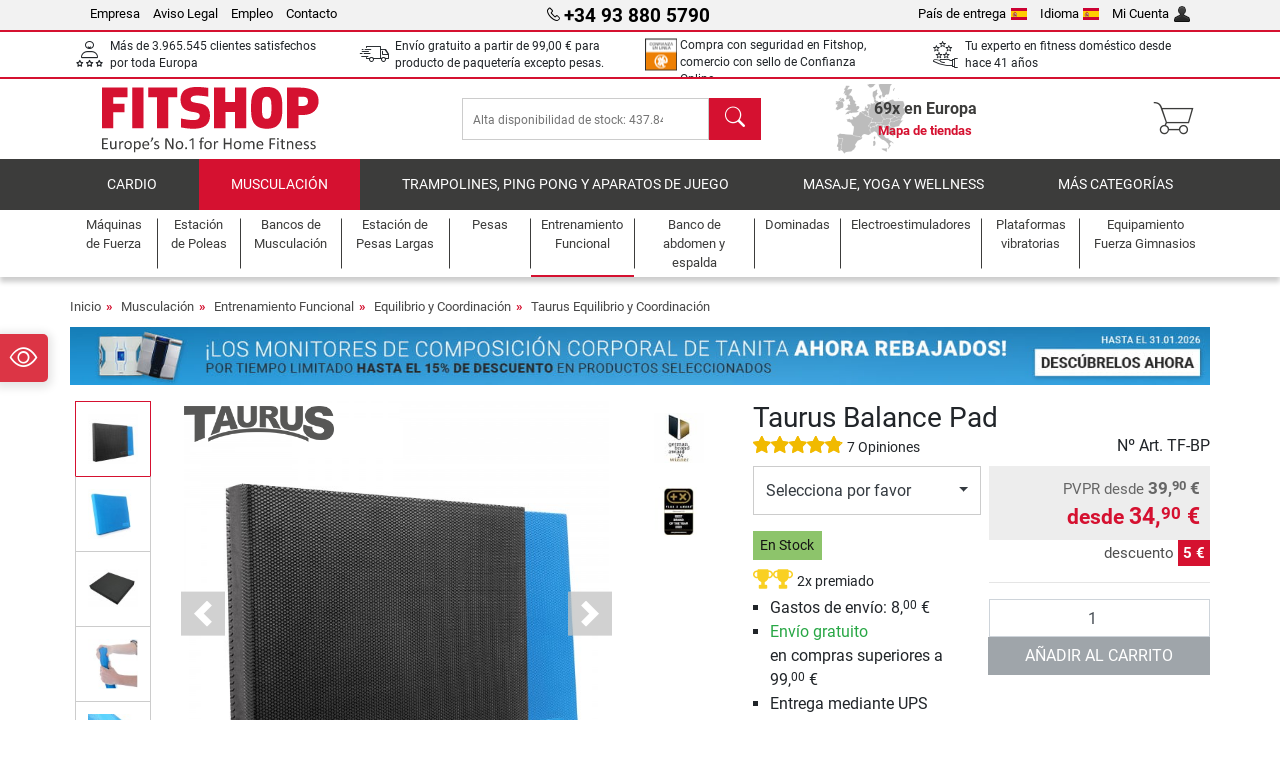

--- FILE ---
content_type: text/html; charset=UTF-8
request_url: https://www.fitshop.es/taurus-balance-pad-tf-bp
body_size: 24209
content:
<!DOCTYPE html>
<html lang="es">
<head><script>(function(w,i,g){w[g]=w[g]||[];if(typeof w[g].push=='function')w[g].push(i)})
(window,'GTM-MCZBL49','google_tags_first_party');</script><script>(function(w,d,s,l){w[l]=w[l]||[];(function(){w[l].push(arguments);})('set', 'developer_id.dY2E1Nz', true);
		var f=d.getElementsByTagName(s)[0],
		j=d.createElement(s);j.async=true;j.src='/k0fv/';
		f.parentNode.insertBefore(j,f);
		})(window,document,'script','dataLayer');</script>
  
  <meta charset="utf-8"/>
  <meta name="viewport" content="width=device-width, initial-scale=1"/>
  <meta name="description" content="Con el Taurus Balance Pad comprará una nueva base para su entrenamiento, por lo que la famosa Taurus Balance Pad le ayudará a maximizar el éxito de su entrenamiento con un esfuerzo mínimo. Sobre el Balance Pad entrenará el equilibrio, coordinación y movilidad."/>
  <meta name="author" content="Fitshop Group"/>
  <meta name="theme-color" content="#d51130"/>
  <meta name="robots" content="index,follow"/>

  <title>Taurus Balance Pad - Fitshop</title>

  <style media="screen">
    body {font:normal normal 400 1em/1.5 sans-serif;}
    #page {display:flex;flex-direction:column;min-height:100%;}
    main {flex:1;flex-basis:auto;} .svg-icon {width:1em;height:1em;}
    .d-none {display:none!important;} .img-fluid {max-width:100%;height:auto;}
  </style>

  <link rel="preconnect" href="https://www.googletagmanager.com"/>
  <link rel="preconnect" href="https://sbs.adsdefender.com"/>
  <link rel="preconnect" href="https://cdn.adsdefender.com"/>
  <link rel="preload" as="font" href="/assets/fonts/roboto-v30-latin-regular.woff2" type="font/woff2" crossorigin="anonymous"/>
  <link rel="preload" as="font" href="/assets/fonts/roboto-v30-latin-700.woff2" type="font/woff2" crossorigin="anonymous"/>
  <link rel="preload" as="font" href="/assets/fonts/iconfont.woff2" type="font/woff2" crossorigin="anonymous"/>
  <link rel="preload" as="image" href="/assets/images/shop/banner/510x75_banner_tanita_es_es.jpg" fetchpriority="high" imagesrcset="/assets/images/shop/banner/510x75_banner_tanita_es_es.jpg 510w, /assets/images/shop/banner/1470x100_banner_tanita_es_es.jpg 1470w" imagesizes="100vw"/>
  <link rel="preload" as="image" href="https://resources.fitshop.com/bilder/taurus/zubehoer/balance_pad/balance-pad-schwarz-blau_250.jpg" fetchpriority="high" imagesrcset="https://resources.fitshop.com/bilder/taurus/zubehoer/balance_pad/balance-pad-schwarz-blau_250.jpg 250w, https://resources.fitshop.com/bilder/taurus/zubehoer/balance_pad/balance-pad-schwarz-blau_600.jpg 600w" imagesizes="(min-width: 380px) 600px, 250px"/>

  <link rel="canonical" href="https://www.fitshop.es/taurus-balance-pad-tf-bp"/>
  <link rel="alternate" hreflang="de-AT" href="https://www.fitshop.at/taurus-balance-pad-tf-bp"/>
  <link rel="alternate" hreflang="en-AT" href="https://www.fitshop.at/en/taurus-balance-pad-tf-bp"/>
  <link rel="alternate" hreflang="fr-BE" href="https://www.fitshop.be/coussin-d-equilibre-taurus-tf-bp"/>
  <link rel="alternate" hreflang="nl-BE" href="https://www.fitshop.be/nl/taurus-balance-pad-tf-bp"/>
  <link rel="alternate" hreflang="de-CH" href="https://www.fitshop.ch/taurus-balance-pad-tf-bp"/>
  <link rel="alternate" hreflang="fr-CH" href="https://www.fitshop.ch/fr/coussin-d-equilibre-taurus-tf-bp"/>
  <link rel="alternate" hreflang="it-CH" href="https://www.fitshop.ch/it/balance-pad-taurus-tf-bp"/>
  <link rel="alternate" hreflang="en-CZ" href="https://www.fitshop.cz/en/taurus-balance-pad-tf-bp"/>
  <link rel="alternate" hreflang="cs-CZ" href="https://www.fitshop.cz/balancni-podlozka-taurus-tf-bp"/>
  <link rel="alternate" hreflang="de-DE" href="https://www.fitshop.de/taurus-balance-pad-tf-bp"/>
  <link rel="alternate" hreflang="da-DK" href="https://www.fitshop.dk/taurus-balance-pad-tf-bp"/>
  <link rel="alternate" hreflang="en-DK" href="https://www.fitshop.dk/en/taurus-balance-pad-tf-bp"/>
  <link rel="alternate" hreflang="en-ES" href="https://www.fitshop.es/en/taurus-balance-pad-tf-bp"/>
  <link rel="alternate" hreflang="es-ES" href="https://www.fitshop.es/taurus-balance-pad-tf-bp"/>
  <link rel="alternate" hreflang="sv-FI" href="https://www.fitshop.fi/se/taurus-balance-pad-tf-bp"/>
  <link rel="alternate" hreflang="fi-FI" href="https://www.fitshop.fi/taurus-balance-tasapainotyyny-tf-bp"/>
  <link rel="alternate" hreflang="en-FR" href="https://www.fitshop.fr/en/taurus-balance-pad-tf-bp"/>
  <link rel="alternate" hreflang="fr-FR" href="https://www.fitshop.fr/coussin-d-equilibre-taurus-tf-bp"/>
  <link rel="alternate" hreflang="da-GL" href="https://www.fitshop.gl/taurus-balance-pad-tf-bp"/>
  <link rel="alternate" hreflang="en-GL" href="https://www.fitshop.gl/en/taurus-balance-pad-tf-bp"/>
  <link rel="alternate" hreflang="en-IT" href="https://www.fitshop.it/en/taurus-balance-pad-tf-bp"/>
  <link rel="alternate" hreflang="it-IT" href="https://www.fitshop.it/balance-pad-taurus-tf-bp"/>
  <link rel="alternate" hreflang="de-LI" href="https://www.fitshop.li/taurus-balance-pad-tf-bp"/>
  <link rel="alternate" hreflang="fr-LI" href="https://www.fitshop.li/fr/coussin-d-equilibre-taurus-tf-bp"/>
  <link rel="alternate" hreflang="de-LU" href="https://www.fitshop.lu/taurus-balance-pad-tf-bp"/>
  <link rel="alternate" hreflang="fr-LU" href="https://www.fitshop.lu/fr/coussin-d-equilibre-taurus-tf-bp"/>
  <link rel="alternate" hreflang="fr-NL" href="https://www.fitshop.nl/fr/coussin-d-equilibre-taurus-tf-bp"/>
  <link rel="alternate" hreflang="nl-NL" href="https://www.fitshop.nl/taurus-balance-pad-tf-bp"/>
  <link rel="alternate" hreflang="en-NO" href="https://www.fitshop.no/en/taurus-balance-pad-tf-bp"/>
  <link rel="alternate" hreflang="no-NO" href="https://www.fitshop.no/balance-pad-taurus-tf-bp"/>
  <link rel="alternate" hreflang="en-PL" href="https://www.fitshop.pl/en/taurus-balance-pad-tf-bp"/>
  <link rel="alternate" hreflang="pl-PL" href="https://www.fitshop.pl/mata-rownowazna-taurus-balance-pad-tf-bp"/>
  <link rel="alternate" hreflang="en-PT" href="https://www.fitshop.pt/taurus-balance-pad-tf-bp"/>
  <link rel="alternate" hreflang="es-PT" href="https://www.fitshop.pt/es/taurus-balance-pad-tf-bp"/>
  <link rel="alternate" hreflang="en-SE" href="https://www.fitshop.se/en/taurus-balance-pad-tf-bp"/>
  <link rel="alternate" hreflang="sv-SE" href="https://www.fitshop.se/taurus-balance-pad-tf-bp"/>
  
  <link rel="stylesheet" href="/assets/css/shop/bootstrap-4.6.2.min.css?v=26.1.29"/>
  <link rel="stylesheet" href="/assets/css/shop/iconfont.min.css?v=26.1.29"/>
  
  
  <link rel="stylesheet" href="/assets/css/shop/structure.min.css?v=26.1.29"/>
  <link rel="stylesheet" href="/assets/css/shop/header.min.css?v=26.1.29"/>
  <link rel="stylesheet" href="/assets/css/shop/product.min.css?v=26.1.29"/>
  <link rel="stylesheet" href="/assets/css/shop/footer.min.css?v=26.1.29"/>
  <link rel="stylesheet" href="/assets/css/shop/cookieconsent-3.1.0.min.css?v=26.1.29"/>
  

  <!--[if lte IE 9]>
    <link rel="stylesheet" href="/assets/css/shop/bootstrap-4.6.0-ie9.min.css?v=26.1.29"/>
    <link rel="stylesheet" href="/assets/css/shop/ie9-fixes.min.css?v=26.1.29"/>
  <![endif]-->

  
  <meta property="og:type" content="website"/>
  <meta property="og:site_name" content="Fitshop"/>
  <meta property="og:title" content="Taurus Balance Pad - Fitshop"/>
  <meta property="og:description" content="Con el Taurus Balance Pad comprará una nueva base para su entrenamiento, por lo que la famosa Taurus Balance Pad le ayudará a maximizar el éxito de su entrenamiento con un esfuerzo mínimo. Sobre el Balance Pad entrenará el equilibrio, coordinación y movilidad."/>
  <meta property="og:url" content="https://www.fitshop.es/taurus-balance-pad-tf-bp"/>
  <meta property="og:image" content="https://resources.fitshop.com/bilder/taurus/zubehoer/balance_pad/balance-pad-schwarz-blau_600.jpg"/>


  <link rel="icon" href="/assets/images/shop/fav/favicon-fitshop.ico" sizes="48x48"/>
  <link rel="icon" href="/assets/images/shop/fav/favicon-fitshop.svg" type="image/svg+xml"/>
  <link rel="apple-touch-icon" href="/assets/images/shop/fav/apple-touch-icon-fitshop.png"/>
  <link rel="manifest" href="/manifest.json"/>

  
  <script>
    window.dataLayer = window.dataLayer || [];
    window.uetq = window.uetq || [];
    function gtag() {
      dataLayer.push(arguments);
    }
    gtag('consent', 'default', {
      ad_storage: 'denied',
      ad_personalization: 'denied',
      ad_user_data: 'denied',
      analytics_storage: 'denied'
    });
    uetq.push('consent', 'default', {
      ad_storage: 'denied'
    });
  </script>
  <!-- Google Tag Manager -->
  <script>/*<![CDATA[*/(function(w,d,s,l,i){w[l]=w[l]||[];w[l].push({'gtm.start':
  new Date().getTime(),event:'gtm.js'});var f=d.getElementsByTagName(s)[0],
  j=d.createElement(s),dl=l!='dataLayer'?'&l='+l:'';j.async=true;j.src=
  'https://www.googletagmanager.com/gtm.js?id='+i+dl;f.parentNode.insertBefore(j,f);
  })(window,document,'script','dataLayer','GTM-MCZBL49');/*]]>*/</script>
  <!-- End Google Tag Manager -->


</head>
<body>
  
  <!-- Google Tag Manager (noscript) -->
  <noscript><iframe src="https://www.googletagmanager.com/ns.html?id=GTM-MCZBL49" height="0" width="0" style="display:none;visibility:hidden"></iframe></noscript>
  <!-- End Google Tag Manager (noscript) -->

  <div id="page" class="has-skyscraper">
    
  <header id="header">
    
  

    
  <div id="header-top" class="position-relative d-none d-lg-block-header">
    <div id="header-top-content" class="container">
      <div class="d-flex">
        <div class="flex-fill left">
          <ul>
            <li><a href="/sobre-grupo-fitshop">Empresa</a></li>
            <li><a href="/aviso-legal-fitshop">Aviso Legal</a></li>
            
            <li><a href="/empleo">Empleo</a></li>
            <li><a href="/contact/form">Contacto</a></li>
          </ul>
        </div>
        <div class="flex-fill position-relative center hotline">
          <a class="hotline-toggle" id="hotline-toggle" href="#">
            <i class="icon-phone"></i>
            <strong>+34 93 880 5790</strong>
            
          </a>
          
  <div class="hotline-popup sidebar-box text-left" id="hotline-popup">
    <div class="sidebar-box-heading m-0 pr-3">
      Telefóno Información y Pedidos
      <i class="popup-close cursor-pointer icon-cross float-right"></i>
    </div>
    <div class="sidebar-box-content mt-0 p-3">
      <p class="mb-0 font-weight-bold">
        <i class="icon-phone"></i>
        <a href="tel:34938805790">+34 93 880 5790</a>
      </p>
      <p class="font-weight-bold">
        <i class="icon-mail"></i>
        <a href="mailto:info@fitshop.es">info@fitshop.es</a>
      </p>
      <table class="hotline-open">
        <tr class="hotline-open-hours">
          <td class="align-top pr-2">Lun - Vie:</td>
          <td>
             09:00 - 14:00 h.
            <br/> 15:00 - 18:00 h.
          </td>
        </tr>
      </table>
    </div>
    
  </div>

        </div>
        <div class="flex-fill position-relative right">
          <ul>
            <li><a href="/fitshop-group-en-europa" title="Cambiar País de Entrega">País de entrega<img width="16" height="12" src="/assets/images/shop/country/es.svg" alt="País es" loading="lazy"/></a></li>
            <li class="left">
              <a class="language-toggle" id="language-toggle" href="#" title="Cambiar Idioma">Idioma<img width="16" height="12" src="/assets/images/shop/country/es.svg" alt="Idioma es" loading="lazy"/></a>
              
  <div class="language-switch-box sidebar-box" id="language-switch-box">
    <div class="sidebar-box-heading m-0 pr-3">
      Cambiar Idioma
      <i class="popup-close cursor-pointer icon-cross float-right"></i>
    </div>
    <div class="sidebar-box-content mt-0 p-0">
      <form method="post" action="/taurus-balance-pad-tf-bp" id="form-language-switch">
        <input type="hidden" value="es" name="language"/>
        <ul class="list-none row">
          <li data-lang="en" class="language col-6 p-2 cursor-pointer">
            <img class="border" width="36" height="24" src="/assets/images/shop/country/en.svg" alt="Idioma en" loading="lazy"/>
            <span>english</span>
          </li><li data-lang="es" class="language col-6 p-2 active cursor-pointer">
            <img class="border" width="36" height="24" src="/assets/images/shop/country/es.svg" alt="Idioma es" loading="lazy"/>
            <span>español</span>
          </li>
        </ul>
      </form>
    </div>
  </div>

            </li>
            <li><a href="/user/register" title="Mi Cuenta">Mi Cuenta<img width="16" height="16" src="/assets/icons/user_silhouette.png" alt="icon silhouette" loading="lazy"/></a></li>
          </ul>
        </div>
      </div>
    </div>
  </div>

    
  <div id="header-trust" class="transition">
    <div id="header-trust-carousel" class="d-lg-none carousel slide" data-ride="carousel" data-interval="3000">
      <ul class="carousel-inner d-flex align-items-center h-100 m-0 px-1 text-center">
        
        <li class="carousel-item active">Más de 3.965.545 clientes satisfechos por toda Europa</li>
        <li class="carousel-item"><a class="link-unstyled" href="/condiciones-de-envio">Envío gratuito a partir de <span class="text-nowrap">99,00 €</span> para producto de paquetería excepto pesas.</a></li>
        
        
        <li class="carousel-item">Compra con seguridad en Fitshop, comercio con sello de Confianza Online.</li>
        <li class="carousel-item">Financiación sin intereses al TIN 0%</li>
        
        
        <li class="carousel-item">Tu experto en fitness doméstico desde hace 41 años</li>
      </ul>
    </div>

    <div id="header-trust-content" class="container d-none d-lg-block-header">
      <div class="row justify-content-between">
        <div class="col align-self-center trust-icon"><i class="icon-customers"></i> Más de 3.965.545 clientes satisfechos por toda Europa
        </div>
        <div class="col align-self-center trust-icon"><i class="icon-delivery"></i><a class="link-unstyled" href="/condiciones-de-envio"> Envío gratuito a partir de <span class="text-nowrap">99,00 €</span> para producto de paquetería excepto pesas.</a>
        </div>
        
        
        <div class="col align-self-center trust-icon"><i class="icon-confianza"></i> Compra con seguridad en Fitshop, comercio con sello de Confianza Online.</div>
        <div class="col align-self-center trust-icon d-none d-xxl-block-header"><i class="icon-finance"></i> Financiación sin intereses al TIN 0%</div>
        
        
        
        <div class="col align-self-center trust-icon"><i class="icon-ratings"></i> Tu experto en fitness doméstico desde hace 41 años</div>
      </div>
    </div>
  </div>

    
  <div id="header-main-content" class="container d-table">
    <div class="d-table-row">
      <div id="header-nav-toggle" class="cell-menu d-table-cell d-lg-none-header py-1 text-center" title="Menu">
        <i class="icon-menu"></i>
      </div>

      <div class="cell-logo d-table-cell align-middle text-left">
        <a href="/" title="Fitshop">
          <img class="transition img-fixed" width="280" height="70" src="/assets/images/shop/header/logo-fitshop-color.svg" alt="Fitshop Logo" loading="lazy"/>
        </a>
      </div>

      <div class="cell-search d-table-cell align-middle text-center">
        <form id="form-search" method="post" action="/article/search">
          <div class="d-flex">
            <div class="search-input flex-grow-1">
              <input class="transition" id="search" type="text" name="search" autocomplete="off" placeholder="Alta disponibilidad de stock: 437.841 artículos en almacén listos para envío."/>
              <label class="sr-only" for="search">Buscar</label>
              <button class="d-none transition" id="search-clear-button" type="button" title="borrar">
                <i class="icon-cross"></i>
              </button>
            </div>
            <button class="transition" id="search-button" type="submit" title="Buscar">
              <i class="icon-search d-none d-lg-inline"></i>
              <i class="icon-caret-right d-lg-none"></i>
            </button>
          </div>
          <div id="search-suggestions" class="proposed-results"></div>
        </form>
      </div>

      <div class="cell-stores stores-es d-none d-lg-table-cell-header text-center">
        <a href="/mapa-de-tiendas" title="Mapa de tiendas">
          
          <strong>
            <span class="stores-count">69x en Europa</span>
            <span class="stores-finder">Mapa de tiendas</span>
          </strong>
        </a>
      </div>

      <div class="cell-cart d-table-cell align-middle text-right">
        <a class="btn btn-link px-1 position-relative d-none d-xs-inline-block d-lg-none-header" href="/mapa-de-tiendas" title="Mapa de tiendas">
          <i class="icon-marker"></i>
          <span class="store-count">69x</span>
        </a>
        <a class="btn btn-link px-1 d-lg-none-header" id="header-search" href="#" title="Buscar">
          <i class="icon-search"></i>
        </a>
        <a class="btn btn-link pl-1 pr-3 position-relative" id="header-cart" href="/shopcart/show" title="Carrito">
          <i class="icon-basket"></i>
          
        </a>
        
      </div>
    </div>
  </div>

    
  <nav id="header-nav" class="container d-none d-lg-block-header">
    <div id="header-nav-main" class="d-none d-lg-block-header transition">
      <div class="container">
        <div class="row">
          <ul class="col-12">
            <li>
              <a class="transition" href="/cardio" title="Cardio">Cardio</a>
            </li><li class="active">
              <a class="transition" href="/musculacion" title="Musculación">Musculación</a>
            </li><li>
              <a class="transition" href="/trampolines-ping-pong-y-aparatos-de-juego" title="Trampolines, Ping Pong y Aparatos de Juego">Trampolines, Ping Pong y Aparatos de Juego</a>
            </li><li>
              <a class="transition" href="/masaje-yoga-y-wellness" title="Masaje, yoga y wellness">Masaje, yoga y wellness</a>
            </li><li>
              <a class="transition" href="/specials/misc" title="Más Categorías">Más Categorías</a>
            </li>
          </ul>
        </div>
      </div>
    </div>

    <div id="header-nav-sub" class="container">
      <div class="row">
        <ul class="main-nav d-lg-none-header">
          <li><a class="nav-icon" href="/"><i class="icon-home"></i><span class="sr-only">Inicio</span></a></li>
          <li class="active"><a class="nav-icon" href="#"><i class="icon-categories"></i><span class="sr-only">Categorías</span></a></li>
          <li><a class="nav-icon" href="/condiciones-de-envio"><i class="icon-shipping"></i><span class="sr-only">Gastos de envío</span></a></li>
          <li><a class="nav-icon" href="/mapa-de-tiendas"><i class="icon-marker"></i><span class="sr-only">Tiendas físicas</span></a></li>
          <li><a class="nav-icon" href="/sobre-grupo-fitshop"><i class="icon-company"></i><span class="sr-only">Empresa</span></a></li>
          <li><a class="nav-icon" href="/contact/form"><i class="icon-contact"></i><span class="sr-only">Contacto</span></a></li>
          <li><a class="nav-icon" href="/user/register"><i class="icon-account"></i><span class="sr-only">Registro</span></a></li>
          <li><a class="nav-icon" href="#" id="nav-language-toggle"><i class="icon-language"></i><span class="sr-only">Cambiar Idioma</span></a></li>
        </ul>
        <div class="sub-nav d-table-cell d-lg-none-header position-relative">
          <ul>
            <li>
              
                <a class="nav-main-link closed" href="/cardio"><span>Cardio</span></a>
                <ul class="d-none">
                  <li><a class="nav-link" href="/elipticas" title="Elípticas">Elípticas</a>
                  </li><li><a class="nav-link" href="/cinta-de-correr" title="Cinta de Correr">Cinta de Correr</a>
                  </li><li><a class="nav-link" href="/maquinas-de-remo" title="Máquinas de Remo">Máquinas de Remo</a>
                  </li><li><a class="nav-link" href="/bicicletas-estaticas" title="Bicicletas Estáticas">Bicicletas Estáticas</a>
                  </li><li><a class="nav-link" href="/ergometros-reclinados" title="Ergómetros Reclinados">Ergómetros Reclinados</a>
                  </li><li><a class="nav-link" href="/ciclismo-indoor" title="Ciclismo Indoor">Ciclismo Indoor</a>
                  </li><li><a class="nav-link" href="/smartbikes" title="Smartbikes">Smartbikes</a>
                  </li><li><a class="nav-link" href="/trampolines-fitness" title="Trampolines Fitness">Trampolines Fitness</a>
                  </li><li><a class="nav-link" href="/rodillos" title="Rodillos">Rodillos</a>
                  </li><li><a class="nav-link" href="/steppers" title="Steppers">Steppers</a>
                  </li><li><a class="nav-link" href="/boxeo" title="Boxeo">Boxeo</a>
                  </li><li><a class="nav-link" href="/marcha-nordica" title="Marcha Nórdica">Marcha Nórdica</a>
                  </li><li><a class="nav-link" href="/pulsometros" title="Pulsómetros">Pulsómetros</a>
                  </li>
                </ul>
              
            </li><li>
              
                <a class="nav-main-link open" href="/musculacion"><span>Musculación</span></a>
                <ul class="active">
                  <li><a class="nav-link" href="/maquinas-de-fuerza" title="Máquinas de Fuerza">Máquinas de Fuerza</a>
                  </li><li><a class="nav-link" href="/bancos-de-musculacion" title="Bancos de Musculación">Bancos de Musculación</a>
                  </li><li><a class="nav-link" href="/estacion-de-pesas-largas" title="Estación de Pesas Largas">Estación de Pesas Largas</a>
                  </li><li><a class="nav-link" href="/pesas" title="Pesas">Pesas</a>
                  </li><li><a class="nav-link" href="/discos-de-peso" title="Discos de Peso">Discos de Peso</a>
                  </li><li><a class="nav-link" href="/barras-para-pesas" title="Barras para Pesas">Barras para Pesas</a>
                  </li><li class="active"><a class="nav-link" href="/entrenamiento-funcional" title="Entrenamiento Funcional">Entrenamiento Funcional</a>
                  </li><li><a class="nav-link" href="/banco-de-abdomen-y-espalda" title="Banco de abdomen y espalda">Banco de abdomen y espalda</a>
                  </li><li><a class="nav-link" href="/electroestimuladores" title="Electroestimuladores">Electroestimuladores</a>
                  </li><li><a class="nav-link" href="/plataformas-vibratorias" title="Plataformas vibratorias">Plataformas vibratorias</a>
                  </li><li><a class="nav-link" href="/equipamiento-fuerza-gimnasios" title="Equipamiento Fuerza Gimnasios">Equipamiento Fuerza Gimnasios</a>
                  </li><li><a class="nav-link" href="/dominadas" title="Dominadas">Dominadas</a>
                  </li><li><a class="nav-link" href="/accesorio-musculacion" title="Accesorio Musculación">Accesorio Musculación</a>
                  </li><li><a class="nav-link" href="/accesorios-musculacion" title="Accesorios Musculación">Accesorios Musculación</a>
                  </li>
                </ul>
              
            </li><li>
              
                <a class="nav-main-link closed" href="/trampolines-ping-pong-y-aparatos-de-juego"><span>Trampolines, Ping Pong y Aparatos de Juego</span></a>
                <ul class="d-none">
                  <li><a class="nav-link" href="/tenis-de-mesa" title="Tenis de Mesa">Tenis de Mesa</a>
                  </li><li><a class="nav-link" href="/camas-elasticas" title="Camas Elásticas">Camas Elásticas</a>
                  </li><li><a class="nav-link" href="/cuerda-floja" title="Cuerda floja">Cuerda floja</a>
                  </li><li><a class="nav-link" href="/vehiculos-infantiles" title="Vehículos infantiles">Vehículos infantiles</a>
                  </li><li><a class="nav-link" href="/gokarts" title="Gokarts">Gokarts</a>
                  </li><li><a class="nav-link" href="/equipamiento-de-juego-outdoor" title="Equipamiento de Juego Outdoor">Equipamiento de Juego Outdoor</a>
                  </li><li><a class="nav-link" href="/porterias-de-futbol-y-accesorios" title="Porterías de fútbol y accesorios">Porterías de fútbol y accesorios</a>
                  </li><li><a class="nav-link" href="/piscina-accesorios" title="Piscina &amp; Accesorios">Piscina & Accesorios</a>
                  </li><li><a class="nav-link" href="/futbol-de-mesa-futbolin" title="Fútbol de mesa / Futbolín">Fútbol de mesa / Futbolín</a>
                  </li><li><a class="nav-link" href="/canastas-de-baloncesto" title="Canastas de Baloncesto">Canastas de Baloncesto</a>
                  </li><li><a class="nav-link" href="/equipamiento-de-juego-indoor" title="Equipamiento de Juego Indoor">Equipamiento de Juego Indoor</a>
                  </li><li><a class="nav-link" href="/airtrack" title="Airtrack">Airtrack</a>
                  </li><li><a class="nav-link" href="/dardos" title="Dardos">Dardos</a>
                  </li><li><a class="nav-link" href="/pickleball-equipment" title="Pickleball Equipment">Pickleball Equipment</a>
                  </li>
                </ul>
              
            </li><li>
              
                <a class="nav-main-link closed" href="/masaje-yoga-y-wellness"><span>Masaje, yoga y wellness</span></a>
                <ul class="d-none">
                  <li><a class="nav-link" href="/electroestimuladores" title="Electroestimuladores">Electroestimuladores</a>
                  </li><li><a class="nav-link" href="/plataformas-vibratorias" title="Plataformas vibratorias">Plataformas vibratorias</a>
                  </li><li><a class="nav-link" href="/sillones-de-masaje" title="Sillones de Masaje">Sillones de Masaje</a>
                  </li><li><a class="nav-link" href="/aparatos-de-masaje" title="Aparatos de masaje">Aparatos de masaje</a>
                  </li><li><a class="nav-link" href="/colchonetas-gimnasia-yoga" title="Colchonetas Gimnasia &amp; Yoga">Colchonetas Gimnasia & Yoga</a>
                  </li><li><a class="nav-link" href="/equilibrio-y-coordinacion" title="Equilibrio y Coordinación">Equilibrio y Coordinación</a>
                  </li><li><a class="nav-link" href="/rodillos-de-automasaje-para-la-fascia" title="Rodillos de Automasaje para la Fascia">Rodillos de Automasaje para la Fascia</a>
                  </li><li><a class="nav-link" href="/monitores-de-composicion-corporal" title="Monitores de Composición Corporal">Monitores de Composición Corporal</a>
                  </li><li><a class="nav-link" href="/terapia-de-luz" title="Terapia de luz">Terapia de luz</a>
                  </li><li><a class="nav-link" href="/recuperacion-y-regeneracion" title="Recuperación y regeneración">Recuperación y regeneración</a>
                  </li>
                </ul>
              
            </li><li>
              
                <a class="nav-main-link closed" href="/specials/misc"><span>Más Categorías</span></a>
                
              
            </li>
          </ul>
          <form class="position-absolute bg-white" id="nav-language" method="post" action="/taurus-balance-pad-tf-bp">
            <div class="p-2 font-weight-bold">Cambiar Idioma</div>
            <ul class="nav-language">
              <li>
                <button class="btn btn-link d-block" type="submit" name="language" value="en">
                  <img class="border" width="36" height="24" src="/assets/images/shop/country/en.svg" alt="Idioma en" loading="lazy"/>
                  <span class="pl-2">english</span>
                </button>
              </li><li class="active">
                <button class="btn btn-link d-block" type="submit" name="language" value="es">
                  <img class="border" width="36" height="24" src="/assets/images/shop/country/es.svg" alt="Idioma es" loading="lazy"/>
                  <span class="pl-2">español</span>
                </button>
              </li>
            </ul>
          </form>
        </div>
        <ul class="sub-nav col-lg d-none d-lg-flex-header">
          <li><a class="nav-icon" href="/maquinas-de-fuerza" title="Máquinas de Fuerza"><div>
              <img width="45" height="45" src="/assets/images/shop/header/nav/kraftstationen.svg" alt="Icon Máquinas de Fuerza" loading="lazy"/>
              <span>Máquinas de Fuerza</span></div></a>
          </li><li><a class="nav-icon" href="/estacion-de-poleas" title="Estación de Poleas"><div>
              <img width="45" height="45" src="/assets/images/shop/header/nav/kabelzuege.svg" alt="Icon Estación de Poleas" loading="lazy"/>
              <span>Estación de Poleas</span></div></a>
          </li><li><a class="nav-icon" href="/bancos-de-musculacion" title="Bancos de Musculación"><div>
              <img width="45" height="45" src="/assets/images/shop/header/nav/hantelbaenke.svg" alt="Icon Bancos de Musculación" loading="lazy"/>
              <span>Bancos de Musculación</span></div></a>
          </li><li><a class="nav-icon" href="/estacion-de-pesas-largas" title="Estación de Pesas Largas"><div>
              <img width="45" height="45" src="/assets/images/shop/header/nav/langhantelstationen.svg" alt="Icon Estación de Pesas Largas" loading="lazy"/>
              <span>Estación de Pesas Largas</span></div></a>
          </li><li><a class="nav-icon" href="/pesas" title="Pesas"><div>
              <img width="45" height="45" src="/assets/images/shop/header/nav/hanteln.svg" alt="Icon Pesas" loading="lazy"/>
              <span>Pesas</span></div></a>
          </li><li class="active"><a class="nav-icon" href="/entrenamiento-funcional" title="Entrenamiento Funcional"><div>
              <img width="45" height="45" src="/assets/images/shop/header/nav/functionaltraining.svg" alt="Icon Entrenamiento Funcional" loading="lazy"/>
              <span>Entrenamiento Funcional</span></div></a>
          </li><li><a class="nav-icon" href="/banco-de-abdomen-y-espalda" title="Banco de abdomen y espalda"><div>
              <img width="45" height="45" src="/assets/images/shop/header/nav/bauchtrainer_rueckentrainer.svg" alt="Icon Banco de abdomen y espalda" loading="lazy"/>
              <span>Banco de abdomen y espalda</span></div></a>
          </li><li><a class="nav-icon" href="/dominadas" title="Dominadas"><div>
              <img width="45" height="45" src="/assets/images/shop/header/nav/klimmzugrecks.svg" alt="Icon Dominadas" loading="lazy"/>
              <span>Dominadas</span></div></a>
          </li><li><a class="nav-icon" href="/electroestimuladores" title="Electroestimuladores"><div>
              <img width="45" height="45" src="/assets/images/shop/header/nav/muskelstimulation.svg" alt="Icon Electroestimuladores" loading="lazy"/>
              <span>Electroestimuladores</span></div></a>
          </li><li><a class="nav-icon" href="/plataformas-vibratorias" title="Plataformas vibratorias"><div>
              <img width="45" height="45" src="/assets/images/shop/header/nav/vibrationsplatten.svg" alt="Icon Plataformas vibratorias" loading="lazy"/>
              <span>Plataformas vibratorias</span></div></a>
          </li><li><a class="nav-icon" href="/equipamiento-fuerza-gimnasios" title="Equipamiento Fuerza Gimnasios"><div>
              <img width="45" height="45" src="/assets/images/shop/header/nav/studio-kraftgeraete.svg" alt="Icon Equipamiento Fuerza Gimnasios" loading="lazy"/>
              <span>Equipamiento Fuerza Gimnasios</span></div></a>
          </li>
        </ul>
      </div>
    </div>
  </nav>

  </header>


    <main id="content">
      <div id="content-main" class="container">
        <div id="content-wrapper">
          
  
  
    <ul class="breadcrumbs d-inline-block">
      <li class="d-none d-md-inline-block">
        <a href="/" title="Inicio">Inicio</a>
      </li><li class="d-none d-md-inline-block">
        <a href="/musculacion" title="Musculación">Musculación</a>
      </li><li class="d-none d-md-inline-block">
        <a href="/entrenamiento-funcional" title="Entrenamiento Funcional">Entrenamiento Funcional</a>
      </li><li class="d-none d-md-inline-block">
        <a href="/equilibrio-y-coordinacion" title="Equilibrio y Coordinación">Equilibrio y Coordinación</a>
      </li><li>
        <a href="/taurus-equilibrio-y-coordinacion" title="Taurus Equilibrio y Coordinación">Taurus Equilibrio y Coordinación</a>
      </li>
    </ul>
    
    <script type="application/ld+json">{"@context":"https://schema.org","@type":"BreadcrumbList","itemListElement":[{"@type":"ListItem","position":1,"name":"Musculación","item":"https://www.fitshop.es/musculacion"},{"@type":"ListItem","position":2,"name":"Entrenamiento Funcional","item":"https://www.fitshop.es/entrenamiento-funcional"},{"@type":"ListItem","position":3,"name":"Equilibrio y Coordinación","item":"https://www.fitshop.es/equilibrio-y-coordinacion"},{"@type":"ListItem","position":4,"name":"Taurus Equilibrio y Coordinación","item":"https://www.fitshop.es/taurus-equilibrio-y-coordinacion"}]}</script>
  

  
  
  <div class="promo-banners mb-3">
    
  

    
      <div class="promo-banner text-center">
        <a href="/promotion/tanita">
          <picture>
            <source media="(max-width: 767px)" srcset="/assets/images/shop/banner/510x75_banner_tanita_es_es.jpg" width="510" height="75"/>
            <source media="(min-width: 768px)" srcset="/assets/images/shop/banner/1470x100_banner_tanita_es_es.jpg" width="1470" height="100"/>
            <img class="img-fluid" src="/assets/images/shop/banner/1470x100_banner_tanita_es_es.jpg" alt="promo-banner" loading="eager" width="1470" height="100"/>
          </picture>
        </a>
      </div>
    
  </div>


  <script type="application/ld+json">{"@context":"https://schema.org","@type":"ProductGroup","name":"Taurus Balance Pad","url":"https://www.fitshop.es/taurus-balance-pad-tf-bp","image":["https://resources.fitshop.com/bilder/taurus/zubehoer/balance_pad/balance-pad-schwarz-blau_600.jpg","https://resources.fitshop.com/bilder/taurus/zubehoer/balance_pad/taurus_balance_pad_001_d_600.jpg","https://resources.fitshop.com/bilder/taurus/zubehoer/balance_pad/balance_pad_black_600.jpg"],"description":"Con el Taurus Balance Pad comprará una nueva base para su entrenamiento, por lo que la famosa Taurus Balance Pad le ayudará a maximizar el éxito de su entrenamiento con un esfuerzo mínimo. Sobre el Balance Pad entrenará el equilibrio, coordinación y movilidad. Los ejercicios sobre el Balance Pad puede realizarlos de pie, tumbado o sentado","productGroupID":"TF-BP","brand":{"@type":"Brand","name":"Taurus"},"hasVariant":[{"@type":"Product","name":"Taurus Balance Pad azul","sku":"TF-BP","mpn":"TF-BP","gtin13":"4251294103199","image":"https://resources.fitshop.com/bilder/taurus/zubehoer/balance_pad/taurus_balance_pad_001_d_600.jpg","offers":{"@type":"Offer","url":"https://www.fitshop.es/taurus-balance-pad-tf-bp?sku=TF-BP","priceCurrency":"EUR","price":"34.90","itemCondition":"https://schema.org/NewCondition","availability":"https://schema.org/InStock","shippingDetails":{"@type":"OfferShippingDetails","shippingRate":{"@type":"MonetaryAmount","value":"8.00","currency":"EUR"},"shippingDestination":{"@type":"DefinedRegion","addressCountry":"ES"}}}},{"@type":"Product","name":"Taurus Balance Pad negro","sku":"TF-BP-B","mpn":"","gtin13":"4251294103205","image":"https://resources.fitshop.com/bilder/taurus/zubehoer/balance_pad/balance_pad_black_600.jpg","offers":{"@type":"Offer","url":"https://www.fitshop.es/taurus-balance-pad-tf-bp?sku=TF-BP-B","priceCurrency":"EUR","price":"34.90","itemCondition":"https://schema.org/NewCondition","availability":"https://schema.org/InStock","shippingDetails":{"@type":"OfferShippingDetails","shippingRate":{"@type":"MonetaryAmount","value":"8.00","currency":"EUR"},"shippingDestination":{"@type":"DefinedRegion","addressCountry":"ES"}}}}],"aggregateRating":{"@type":"AggregateRating","reviewCount":7,"ratingValue":5}}</script>
  <script>const jsonProductStrings = {"priceString":"Ahora","priceOriginalString":"Antes","priceOldString":"Antes","priceOld30String":"Mejor precio en últimos 30 días","priceOld30StringDiscount":"sobre el mejor precio en los últimos 30 días","priceRrpString":"PVPR","pricePromoString":"Hoy","save":"descuento","shipping":"Gastos de envío","forwarderInfo":"El servicio estándar contratado para producto grande es de entrega \"a pie de calle\". ","voucherCode":"Código promocional","voucherDateEnd":"válido hasta el {DATUM}","priceFrom":"desde"}</script>
  <script>const jsonProductInfo = {"TF-BP":{"sku":"TF-BP","price":3490,"priceString":"34,90 €","priceOld":null,"priceOldString":"","priceOld30":2990,"priceOld30String":"29,90 €","priceRrp":3990,"priceRrpString":"39,90 €","priceOriginal":0,"priceOriginalString":"","priceFinance":null,"priceFinanceString":"","priceType":"uvp","discount":12,"discountString":"descuento <span>5 €</span>","shipping":800,"shippingString":"8,00 €","shippingType":"paket","shippingTypeString":"Entrega mediante UPS","shippingDuration":null,"shippingFreeThreshold":9900,"shippingFreeThresholdString":"<span class=\"text-success\">Envío gratuito</span><br/> en compras superiores a 99,<sup>00</sup> €","shoppingCounter":"","available":true,"stock":"available","stockString":"En Stock","stockStringShort":"En Stock","lastInStock":false,"active":true,"condition":"new","promotion":false,"promotionCode":"","promotionDateEnd":"","promotionDiscount":"","promotionDiscountString":"","promotionPage":false,"attributes":"azul","productGuarantee":[],"productPriceOption":[],"productPriceAddon":[]},"TF-BP-B":{"sku":"TF-BP-B","price":3490,"priceString":"34,90 €","priceOld":null,"priceOldString":"","priceOld30":2990,"priceOld30String":"29,90 €","priceRrp":3990,"priceRrpString":"39,90 €","priceOriginal":0,"priceOriginalString":"","priceFinance":null,"priceFinanceString":"","priceType":"uvp","discount":12,"discountString":"descuento <span>5 €</span>","shipping":800,"shippingString":"8,00 €","shippingType":"paket","shippingTypeString":"Entrega mediante UPS","shippingDuration":null,"shippingFreeThreshold":9900,"shippingFreeThresholdString":"<span class=\"text-success\">Envío gratuito</span><br/> en compras superiores a 99,<sup>00</sup> €","shoppingCounter":"","available":true,"stock":"available","stockString":"En Stock","stockStringShort":"En Stock","lastInStock":false,"active":true,"condition":"new","promotion":false,"promotionCode":"","promotionDateEnd":"","promotionDiscount":"","promotionDiscountString":"","promotionPage":false,"attributes":"negro","productGuarantee":[],"productPriceOption":[],"productPriceAddon":[]}}</script>

  <div class="product-detail">
    
    

    <div class="row mb-4">
      <div class="col-lg-7">
        
  <div id="product-images-slider" class="carousel slide" data-ride="carousel" data-interval="0">
    <div class="row">
      <div class="col-xl-2 order-2 order-xl-1">
        <ol class="thumbnails carousel-indicators mt-1 mt-xl-0">
          
            
            <li data-target="#product-images-slider" data-slide-to="0" class="image-thumb active">
              <span class="img-v-mid"><img class="lazyload mini" width="75" height="75" data-src="https://resources.fitshop.com/bilder/taurus/zubehoer/balance_pad/balance-pad-schwarz-blau_75.jpg" src="https://resources.fitshop.com/bilder/_placeholder/placeholder.svg" alt="Taurus Balance Pad Foto del producto"/>
              </span>
              
            </li>
            
            <li data-target="#product-images-slider" data-slide-to="1" class="image-thumb">
              <span class="img-v-mid"><img class="lazyload mini" width="75" height="75" data-src="https://resources.fitshop.com/bilder/taurus/zubehoer/balance_pad/taurus_balance_pad_001_d_75.jpg" src="https://resources.fitshop.com/bilder/_placeholder/placeholder.svg" alt="Taurus Balance Pad Foto del producto"/>
              </span>
              
            </li>
            
            <li data-target="#product-images-slider" data-slide-to="2" class="image-thumb">
              <span class="img-v-mid"><img class="lazyload mini" width="75" height="75" data-src="https://resources.fitshop.com/bilder/taurus/zubehoer/balance_pad/balance_pad_black_75.jpg" src="https://resources.fitshop.com/bilder/_placeholder/placeholder.svg" alt="Taurus Balance Pad Foto del producto"/>
              </span>
              
            </li>
            
            <li data-target="#product-images-slider" data-slide-to="3" class="image-thumb">
              <span class="img-v-mid"><img class="lazyload mini" width="75" height="75" data-src="https://resources.fitshop.com/bilder/taurus/zubehoer/balance_pad/taurus_balance_pad_002_d_75.jpg" src="https://resources.fitshop.com/bilder/_placeholder/placeholder.svg" alt="Taurus Balance Pad Foto del producto"/>
              </span>
              
            </li>
            
            <li data-target="#product-images-slider" data-slide-to="4" class="image-thumb">
              <span class="img-v-mid"><img class="lazyload mini" width="75" height="75" data-src="https://resources.fitshop.com/bilder/taurus/zubehoer/balance_pad/taurus_balance_pad_003_d_75.jpg" src="https://resources.fitshop.com/bilder/_placeholder/placeholder.svg" alt="Taurus Balance Pad Foto del producto"/>
              </span>
              
            </li>
            
            
            
            
        </ol>
      </div>

      <div class="col-xl-8 order-1 order-xl-2">
        <div class="carousel-inner text-center">
          
            
            
            <div class="carousel-item active">
              <a class="image-click lightbox lightbox-gallery-product" href="https://resources.fitshop.com/bilder/taurus/zubehoer/balance_pad/balance-pad-schwarz-blau_1600.jpg">
                <span class="img-v-mid"><img width="600" height="600" src="https://resources.fitshop.com/bilder/taurus/zubehoer/balance_pad/balance-pad-schwarz-blau_250.jpg" alt="Taurus Balance Pad Foto del producto" loading="eager" class="img-fluid" srcset="https://resources.fitshop.com/bilder/taurus/zubehoer/balance_pad/balance-pad-schwarz-blau_250.jpg 250w, https://resources.fitshop.com/bilder/taurus/zubehoer/balance_pad/balance-pad-schwarz-blau_600.jpg 600w" sizes="(min-width: 380px) 600px, 250px"/></span>
              </a>
            </div>
          
            
            
            <div class="carousel-item" data-sku="TF-BP">
              <a class="image-click lightbox lightbox-gallery-product" href="https://resources.fitshop.com/bilder/taurus/zubehoer/balance_pad/taurus_balance_pad_001_d_1600.jpg">
                <span class="img-v-mid"><img width="600" height="600" src="https://resources.fitshop.com/bilder/_placeholder/placeholder.svg" alt="Taurus Balance Pad Foto del producto" class="lazyload img-fluid" data-src="https://resources.fitshop.com/bilder/taurus/zubehoer/balance_pad/taurus_balance_pad_001_d_250.jpg" data-srcset="https://resources.fitshop.com/bilder/taurus/zubehoer/balance_pad/taurus_balance_pad_001_d_250.jpg 250w, https://resources.fitshop.com/bilder/taurus/zubehoer/balance_pad/taurus_balance_pad_001_d_600.jpg 600w" data-sizes="(min-width: 380px) 600px, 250px"/></span>
              </a>
            </div>
          
            
            
            <div class="carousel-item" data-sku="TF-BP-B">
              <a class="image-click lightbox lightbox-gallery-product" href="https://resources.fitshop.com/bilder/taurus/zubehoer/balance_pad/balance_pad_black_1600.jpg">
                <span class="img-v-mid"><img width="600" height="600" src="https://resources.fitshop.com/bilder/_placeholder/placeholder.svg" alt="Taurus Balance Pad Foto del producto" class="lazyload img-fluid" data-src="https://resources.fitshop.com/bilder/taurus/zubehoer/balance_pad/balance_pad_black_250.jpg" data-srcset="https://resources.fitshop.com/bilder/taurus/zubehoer/balance_pad/balance_pad_black_250.jpg 250w, https://resources.fitshop.com/bilder/taurus/zubehoer/balance_pad/balance_pad_black_600.jpg 600w" data-sizes="(min-width: 380px) 600px, 250px"/></span>
              </a>
            </div>
          
            
            
            <div class="carousel-item">
              <a class="image-click lightbox lightbox-gallery-product" href="https://resources.fitshop.com/bilder/taurus/zubehoer/balance_pad/taurus_balance_pad_002_d_1600.jpg">
                <span class="img-v-mid"><img width="600" height="600" src="https://resources.fitshop.com/bilder/_placeholder/placeholder.svg" alt="Taurus Balance Pad Foto del producto" class="lazyload img-fluid" data-src="https://resources.fitshop.com/bilder/taurus/zubehoer/balance_pad/taurus_balance_pad_002_d_250.jpg" data-srcset="https://resources.fitshop.com/bilder/taurus/zubehoer/balance_pad/taurus_balance_pad_002_d_250.jpg 250w, https://resources.fitshop.com/bilder/taurus/zubehoer/balance_pad/taurus_balance_pad_002_d_600.jpg 600w" data-sizes="(min-width: 380px) 600px, 250px"/></span>
              </a>
            </div>
          
            
            
            <div class="carousel-item">
              <a class="image-click lightbox lightbox-gallery-product" href="https://resources.fitshop.com/bilder/taurus/zubehoer/balance_pad/taurus_balance_pad_003_d_1600.jpg">
                <span class="img-v-mid"><img width="600" height="600" src="https://resources.fitshop.com/bilder/_placeholder/placeholder.svg" alt="Taurus Balance Pad Foto del producto" class="lazyload img-fluid" data-src="https://resources.fitshop.com/bilder/taurus/zubehoer/balance_pad/taurus_balance_pad_003_d_250.jpg" data-srcset="https://resources.fitshop.com/bilder/taurus/zubehoer/balance_pad/taurus_balance_pad_003_d_250.jpg 250w, https://resources.fitshop.com/bilder/taurus/zubehoer/balance_pad/taurus_balance_pad_003_d_600.jpg 600w" data-sizes="(min-width: 380px) 600px, 250px"/></span>
              </a>
            </div>
          
            
            
            
          
            
            
            
          
          <div class="carousel-item">
            <a class="image-click lightbox lightbox-gallery-product" href="https://resources.fitshop.com/bilder/taurus/brand-award/german-brand-award-2024_1600.jpg">
              <span class="img-v-mid"><img class="lazyload img-fluid" width="600" height="600" src="https://resources.fitshop.com/bilder/_placeholder/placeholder.svg" data-src="https://resources.fitshop.com/bilder/taurus/brand-award/german-brand-award-2024_600.jpg" data-srcset="https://resources.fitshop.com/bilder/taurus/brand-award/german-brand-award-2024_250.jpg 250w, https://resources.fitshop.com/bilder/taurus/brand-award/german-brand-award-2024_600.jpg 600w" data-sizes="(max-width: 360px) 250px, 600px" alt="Taurus Balance Pad Premios"/></span>
            </a>
          </div><div class="carousel-item">
            <a class="image-click lightbox lightbox-gallery-product" href="https://resources.fitshop.com/bilder/taurus/brand-award/taurus-brand-award-2023_en_1600.jpg">
              <span class="img-v-mid"><img class="lazyload img-fluid" width="600" height="600" src="https://resources.fitshop.com/bilder/_placeholder/placeholder.svg" data-src="https://resources.fitshop.com/bilder/taurus/brand-award/taurus-brand-award-2023_en_600.jpg" data-srcset="https://resources.fitshop.com/bilder/taurus/brand-award/taurus-brand-award-2023_en_250.jpg 250w, https://resources.fitshop.com/bilder/taurus/brand-award/taurus-brand-award-2023_en_600.jpg 600w" data-sizes="(max-width: 360px) 250px, 600px" alt="Taurus Balance Pad Premios"/></span>
            </a>
          </div>
        </div>
        
          <a class="carousel-control-prev" href="#product-images-slider" role="button" data-slide="prev">
            <span class="carousel-control-prev-icon" aria-hidden="true"></span>
            <span class="sr-only">Previous</span>
          </a>
          <a class="carousel-control-next" href="#product-images-slider" role="button" data-slide="next">
            <span class="carousel-control-next-icon" aria-hidden="true"></span>
            <span class="sr-only">Next</span>
          </a>
        

        
  <span class="product-brand">
    <a href="/taurus" title="Taurus">
      <img src="https://resources.fitshop.com/bilder/taurus/taurus_t.png" alt="Taurus Logo" loading="lazy" width="250" height="60"/>
    </a>
  </span>

      </div>

      <div class="col-xl-2 order-3">
        <ol class="awards carousel-indicators">
          <li data-target="#product-images-slider" data-slide-to="5">
            <span class="img-v-mid"><img class="lazyload mini" width="75" height="75" data-src="https://resources.fitshop.com/bilder/taurus/brand-award/german-brand-award-2024_75.jpg" src="https://resources.fitshop.com/bilder/_placeholder/placeholder.svg" alt="Taurus Balance Pad Premios"/></span>
          </li><li data-target="#product-images-slider" data-slide-to="6">
            <span class="img-v-mid"><img class="lazyload mini" width="75" height="75" data-src="https://resources.fitshop.com/bilder/taurus/brand-award/taurus-brand-award-2023_en_75.jpg" src="https://resources.fitshop.com/bilder/_placeholder/placeholder.svg" alt="Taurus Balance Pad Premios"/></span>
          </li>
        </ol>
      </div>
    </div>
  </div>

      </div>
      <div class="col-lg-5">
        <div class="mt-3 mt-lg-0">
          <h1 class="m-0">Taurus Balance Pad</h1>
          
          
        </div>
        
  <div class="mt-3 mt-md-0" id="product-cta-box">
    <div class="row no-gutters mb-2">
      <div class="col">
        
  <div>
    <a href="#reviews" class="product-rating link-unstyled" title="Opiniones de Clientes">
      <i class="icon-star">
        <i class="icon-star-fill"></i>
      </i><i class="icon-star">
        <i class="icon-star-fill"></i>
      </i><i class="icon-star">
        <i class="icon-star-fill"></i>
      </i><i class="icon-star">
        <i class="icon-star-fill"></i>
      </i><i class="icon-star">
        <i class="icon-star-fill" style="width:87%"></i>
      </i>
      <span class="product-rating-reviews">7 Opiniones</span>
    </a>
  </div>

      </div>
      <div class="col">
        
  <div class="text-right">
    
    Nº Art. <span class="d-inline-block">TF-BP</span>
  </div>

      </div>
      
  

    </div>
    <form class="row no-gutters mb-2" id="shopcart" name="shopcart" method="post" action="/shopcart/simple">
      <div class="col-12 col-md-6 col-lg-12 col-xl-6">
        
          
  <div class="product-groupselect groupbox-trigger mb-3">
    <div class="dropdown" id="product-dropdown">
      <button class="btn btn-outline-dark dropdown-toggle rounded-0 w-100" id="product-dropdown-button" type="button" data-toggle="dropdown" aria-expanded="false">
           Selecciona por favor
      </button>
      <div class="dropdown-menu rounded-0" id="product-dropdown-menu">
        <table class="table w-100">
          
            
            
            <tr class="product-variant dropdown-item text-wrap cursor-pointer" data-condition="" data-group="0" data-sku="TF-BP">
              <td class="product-variant-name p-2">
                azul
              </td>
              
              <td class="product-variant-stock px-3 py-2 available">
                En Stock
              </td>
              
            </tr><tr class="product-variant dropdown-item text-wrap cursor-pointer" data-condition="" data-group="0" data-sku="TF-BP-B">
              <td class="product-variant-name p-2">
                negro
              </td>
              
              <td class="product-variant-stock px-3 py-2 available">
                En Stock
              </td>
              
            </tr>
          
        </table>
      </div>
    </div>
  </div>

          
  
    
      <div class="product-stock available" id="product-stock-string">
        <span class="in-stock">En Stock</span>
      </div>
    
  

          
  <div class="product-rating bigger mb-1" title="Premios">
    <span class="product-rating-awards icon-award-gold icon-repeat-x" style="width:40px">
    </span>
    <span class="product-rating-reviews">
      2x premiado
    </span>
  </div>

          
  <ul class="list-style-square">
    <li class="product-shipping-price" id="product-shipping-price">
      Gastos de envío:
      
      8,<sup>00</sup> €
      
      
    </li>
    <li id="free-shipping-threshhold">
      <a class="link-unstyled" href="/condiciones-de-envio"><span class="text-success">Envío gratuito</span><br/> en compras superiores a 99,<sup>00</sup> €</a>
    </li>
    
  <li class="product-shipping-type" id="product-shipping-type">
    Entrega mediante UPS
    
  </li>

  </ul>

          
  

          
  

        
        
  

        
  <div class="addon-products mt-3 mb-3 pr-md-2 d-none">
    <div class="table font-smaller" id="addon-product-table">
      
    </div>
  </div>

      </div>
      <div class="col-12 col-md-6 col-lg-12 col-xl-6 pl-md-2 pl-lg-0 pl-xl-2">
        
  <div class="product-price-wrapper my-2 mt-md-0">
    <div class="product-price-box">
      
      
  

      <div class="row no-gutters text-right">
        <div class="col align-self-end">
          <div class="product-price-box-padding">
            <div class="product-price rrp show" id="product-price-rrp">
              <span class="cursor-help" title="Precio de Venta al Público Recomendado" data-toggle="tooltip" data-delay="500">PVPR</span>
              desde
              <span class="text-nowrap font-weight-bold">39,<sup>90</sup> €</span>
            </div>

            <div class="product-price old hide" id="product-price-old">
              Antes
              desde
              <span class="text-nowrap font-weight-bold"></span>
            </div>

            <div class="product-price old hide" id="product-price-original">
              Antes
              desde
              <span class="text-nowrap font-weight-bold">34,<sup>90</sup> €</span>
            </div>

            <div class="product-price now font-weight-bold" id="product-price-now">
              
              
              desde
              <span class="text-nowrap">34,<sup>90</sup> €</span>
            </div>
            
            
  

          </div>
        </div>
      </div>
      <div class="bg-white text-right">
        <div class="product-price discount show" id="product-price-discount">
          descuento <span>5 €</span>
        </div>
        <div class="product-price old30 hide pt-1 pr-1 pb-2" id="product-price-old30">
          sobre el mejor precio en los últimos 30 días
          
          desde
          <span class="text-nowrap">29,<sup>90</sup> €</span>
        </div>
      </div>
    </div>
  </div>

        
          
  

          
  

          
  

          
  <hr/>
  <div class="input-group text-right">
    <input type="hidden" name="action" value="saveItem"/>
    <input type="hidden" name="catalogentrycode" value="TF-BP" id="catalogentry-code"/>
    <input type="hidden" name="sku" value="TF-BP" id="product-sku"/>
    <input type="number" class="addtocart-qty form-control text-center" name="qty" title="Cantidad" aria-label="Cantidad" value="1" min="1" max="99"/>
    <div class="input-group-append flex-grow-1">
      <button type="submit" class="addtocart btn btn-success w-100 rounded-0 text-uppercase" id="product-cta-button" disabled="disabled">AÑADIR AL CARRITO</button>
    </div>
    
  <div class="modal fade product-popup text-left" id="addtocart-popup" tabindex="-1" role="dialog" aria-hidden="true">
    <div class="modal-dialog modal-dialog-centered" role="document">
      <div class="modal-content">
        <div class="popup-delivery">
          
        </div>
        <div class="modal-footer">
          <button class="btn btn-danger addtocart text-center" id="popup-addtocart" type="button">
            <span>AÑADIR AL CARRITO  <i class="icon-basket"></i></span>
          </button>
        </div>
      </div>
    </div>
  </div>

  </div>

        
        
      </div>
    </form>
    <div class="row no-gutters">
      <div class="col-12 col-lg-6 order-1 order-lg-0">
        
  

      </div>
      <div class="col-12 col-lg-6 pl-md-2 order-0 order-lg-1">
        
  <ul class="mt-2 list-unstyled" id="product-price-options">
    
    
    
  </ul>

        
  <ul class="product-payment-widgets py-2 list-none">
    
    
    
    
    
    
  </ul>

      </div>
    </div>
    
  

    
  

  </div>

      </div>
    </div>

    
  


    <div class="row mb-4">
      <div class="col-lg-9 pt-2 position-relative">
        
        <div class="row no-gutters">
          <div class="col-xl-3 position-relative">
            
  <div id="product-sticky-menu">
    <ul class="list-unstyled mb-0">
      <li class="active"><a href="#product-details">Características</a></li>
      <li><a href="#product-description">Descripción</a></li>
      
      <li><a href="#product-warranty">Condiciones de Garantía</a></li>
      <li><a href="#product-reviews">Test &amp; valoraciones</a></li>
      
      <li><a href="#product-accessories">Accesorios</a></li>
      <li><a href="#product-bestseller">Top Ventas</a></li>
      <li><a href="#product-safety">Seguridad del producto</a></li>
    </ul>
  </div>

          </div>
          <div class="col-xl-9" id="product-content">
            
  
  <div class="mb-5" id="product-details">
    <div class="anchor-target" id="details"></div>
    <div class="mb-2 d-flex">
      <h2 class="sticky-menu-topic flex-grow-1">Características: Taurus Balance Pad</h2>
      
    </div>

    
  

    <ul>
      
      <li class="fact-style-red">
        <strong>Taurus Balance Pad</strong> entrena el equilibrio, coordinación, movilidad
      </li><li class="fact-style-default">
        Superficie exterior con extructura de panal antideslizante
      </li><li class="fact-style-bold">
        Muy elástico y no pierde su forma
      </li><li class="fact-style-default">
        También se puede utilizar en el agua
      </li><li class="fact-style-bold">
        <strong>Taurus Balance Pad</strong>, sus ventajas en un vistazo:<ul><li>Se puede utilizar en todo momento</li><li>Múltiples aplicaciones</li><li>Material elástico y durable</li><li>También se puede utilizar para rehabilitación</li><li>Ejercicios de pie, sentado y tumbado</li><li>Extraordinaria mejora de la postura corporal y movimiento funcional</li></ul>
      </li><li class="fact-style-default">
        Material suave y agradable que ofrece una sensación de calor
      </li><li class="fact-style-default">
        Estimulación agradable de las plantas de los pies
      </li><li class="fact-style-bold">
        <strong>Taurus Balance Pad</strong> se puede utilizar por ambos lados
      </li><li class="fact-style-bold">
        Para conseguir los mejores resultados se recomienda utilizar descalzo el Balance Pad
      </li><li class="fact-style-bold">
        Higiénico y fácil de limpiar con un paño húmedo
      </li><li class="fact-style-default">
        Material: EVA (Alta resistencia al calor y el envejecimiento)
      </li>
      
      <li>
        Dimensiones - Taurus Balance Pad:
        (La) 48 cm
        x (An) 40 cm
        x (Al) 6 cm
        <br/>
        
      </li>
      
    </ul>

    <hr class="mt-5"/>
  </div>

  
  <div class="mb-5" id="product-description">
    <div class="anchor-target" id="description"></div>
    <h2 class="sticky-menu-topic">Descripción: Taurus Balance Pad</h2>

    <div class="row">
      <div class="col-md-10">
        <div class="product-description">
          <h3>El <strong>Taurus Balance Pad</strong> entrena el equilibrio, la coordinaci&oacute;n, la movilidad.</h3>
Con el <strong>Taurus Balance Pad</strong> dispondr&aacute; de una gran diversidad de ejercicios. El Balance Pad le ofrece un entrenamiento combinado, con el que podr&aacute; mejorar considerablemente sus facultades condicionales y coordinativas. Mediante su elasticidad cuando realice su <strong>entrenamiento sobre el Balance Pad</strong> estar&aacute; obligado a mantener el equilibrio. Ya hasta los m&aacute;s simples <strong>ejercicios sobre el Balance Pad</strong> como por ejemplo mantener el equilibrio con una pierna, se convierte en un programa efectivo. Usted mejorar&aacute; el equilibrio y bienestar corporal, tensando especialmente los m&uacute;sculos profundos y estabilizando la postura corporal.<br><br>
<h3>Entrenamiento sobre el Taurus Balance Pad: Versatilidad es la clave</h3>El <strong>Entrenamiento sobre el Balance Pad</strong> de Taurus salvaguarda los ligamentos y las articulaciones. De esta forma los <strong>ejercicios</strong> realizados sobre el <strong>Balance Pad</strong> son especialmente recomendables para rehabilitaci&oacute;n. Los programas especiales educan el sistema motor y le ayudan a aumentar la musculatura. Los ejercicios sobre el <strong>Balance Pad</strong> se puede realizar de pie, sentado o tumbado. Con Workouts sobre el Taurus Balance Pad se pueden realizar ejercicios de estiramientos o resistencia, e incluso ejercicios de fuerza. Por eso las flexiones sobre el Taurus Balance Pad son a&uacute;n m&aacute;s efectivas que las que se realizan simplemente en el suelo.<br><br>
<h3>Taurus Balance Pad: siemple y bueno y simplemente bueno</h3>
El Taurus Balance Pad se caracteriza mediante su alta calidad. La superficie tiene una extructura de panal antideslizante, de esta forma se pueden realizar con seguridad todos los <strong>ejercicios sobre el Balance Pad</strong>. Incluso en el agua se pueden realizar ejercicios con el <strong>Balance Pad de Taurus</strong>. Es muy el&aacute;stico y adopta inmediatamente su forma tras su uso. Las caracter&iacute;sticas amortiguadoras del Balance Pad son excelentes. El Taurus Balance Pad se puede limpiar con facilidad y tiene una superficie higi&eacute;nica y repelente a la suciedad.
        </div>
        
        
      </div>
      <div class="col-md-2 text-center">
        <img class="lazyload img-fluid mb-2" width="250" height="250" data-src="https://resources.fitshop.com/bilder/taurus/brand-award/german-brand-award-2024_250.jpg" src="https://resources.fitshop.com/bilder/_placeholder/placeholder.svg" alt="Taurus Balance Pad Premios"/><img class="lazyload img-fluid mb-2" width="250" height="250" data-src="https://resources.fitshop.com/bilder/taurus/brand-award/taurus-brand-award-2023_en_250.jpg" src="https://resources.fitshop.com/bilder/_placeholder/placeholder.svg" alt="Taurus Balance Pad Premios"/>
      </div>
    </div>
    
  
  

    
  


    <hr class="mt-5"/>
  </div>

  
  

  
  <div class="mb-5" id="product-warranty">
    <div class="anchor-target" id="warranty"></div>
    <h2 class="sticky-menu-topic">Condiciones de Garantía: Taurus Balance Pad</h2>

    
  
    <p>Para el Usuario final se aplica la Garantía según la Normativa legal vigente.</p>
    <p>Además, el fabricante no ofrece una garantía voluntaria adicional.</p>
  
  

    <hr class="mt-5"/>
  </div>

  
  <div class="mb-5" id="product-reviews">
    <div class="anchor-target" id="reviews"></div>
    <h2 class="sticky-menu-topic">Taurus Balance Pad Test &amp; valoraciones</h2>

    <div class="rating-alert-wrapper row pt-1">
      <div class="col-12">
        <div id="rating-success" class="rating-success d-none alert alert-success center">Su Opinión se ha registrado correctamente</div>
        <div id="rating-failed" class="rating-failed d-none alert alert-danger center">Lamentablemente ha habido un falllo. Por favor, comprueba tus datos.</div>
      </div>
    </div>

    <div class="row mb-2 no-gutters">
      <div class="col-md-5">
        
  
    <input type="hidden" id="ratings-stars" value="0"/>
    <div class="row pb-1">
      <div class="stars col-3 text-center">
        5 <span class="star icon-star-gold"></span>
      </div>
      
        <div class="bar col-6">
          <div class="bar-yellow" style="width:86%"></div>
        </div>
        <div class="count col-3">
          <a class="load-ratings" href="#" data-action="filter" data-sku="TF-BP" data-stars="5">6</a>
        </div>
      
    </div><div class="row pb-1">
      <div class="stars col-3 text-center">
        4 <span class="star icon-star-gold"></span>
      </div>
      
        <div class="bar col-6">
          <div class="bar-yellow" style="width:15%"></div>
        </div>
        <div class="count col-3">
          <a class="load-ratings" href="#" data-action="filter" data-sku="TF-BP" data-stars="4">1</a>
        </div>
      
    </div><div class="row pb-1">
      <div class="stars col-3 text-center">
        3 <span class="star icon-star-gold"></span>
      </div>
      
        <div class="bar col-6">
          
        </div>
        <div class="count col-3">
          0
        </div>
      
    </div><div class="row pb-1">
      <div class="stars col-3 text-center">
        2 <span class="star icon-star-gold"></span>
      </div>
      
        <div class="bar col-6">
          
        </div>
        <div class="count col-3">
          0
        </div>
      
    </div><div class="row pb-1">
      <div class="stars col-3 text-center">
        1 <span class="star icon-star-gold"></span>
      </div>
      
        <div class="bar col-6">
          
        </div>
        <div class="count col-3">
          0
        </div>
      
    </div>
  

      </div>

      <div class="col-md-7 pr-md-3 text-center">
        <p class="mt-4 mb-0 font-bigger"><span class="font-bigger">4.86</span> de 5 Estrellas</p>
        <p>(7 Opiniones de Clientes)</p>
      </div>
    </div>

    
      
  <div class="modal fade product-popup" id="writereview-popup" tabindex="-1" role="dialog" aria-hidden="true">
    <div class="modal-dialog modal-lg modal-dialog-centered" role="document">
      <div class="modal-content">
        <form id="rating-form" name="rating-form" method="post">
          <div class="popup-writereview container">
            <div class="modal-review">
              <div class="modal-header mt-3">
                <div class="row w-100">
                  <div class="modal-title text-uppercase col-12 col-md-6">
                    Valore el Artículo
                  </div>
                  <div class="col writereview-product-name font-heavy text-uppercase">
                    Taurus Balance Pad
                  </div>
                </div>
              </div>
              <div class="modal-body px-0 px-md-2">
                <p>
                  Por favor de una opinión del producto comprado. Con su opinión sobre el producto, podrá ayudar a otros clientes en su decisión de compra. Describa sólo el producto, no el proceso de compra.
                </p>
                <div class="row mt-4">
                  <div class="col-12 col-md-6 order-1 order-md-0">
                    <div class="row">
                      <div class="col-md-6 font-weight-bold">
                        Su opinión:
                      </div>
                      <div class="col-md-6 writereview-stars">
                        <div class="product-rating-stars">
                          <div class="icon-star star-1 icon-star-gold" data-index="1"></div>
                          <div class="icon-star star-1 icon-star-gold" data-index="2"></div>
                          <div class="icon-star star-1 icon-star-gold" data-index="3"></div>
                          <div class="icon-star star-1 icon-star-gold" data-index="4"></div>
                          <div class="icon-star star-1 icon-star-gold" data-index="5"></div>
                        </div>
                      </div>
                    </div>
                    <div class="mt-3">
                      <label for="rating-name" class="lt-ie10 font-weight-bold">Nombre y Apellidos:</label>
                      <input id="rating-name" class="form-control" type="text" name="name" data-mandatory="0" value=""/>
                    </div>
                    <div class="mt-3">
                      <label for="rating-email" class="lt-ie10 font-weight-bold">E-Mail:</label>
                      <input id="rating-email" class="form-control" type="email" name="email" data-mandatory="0" value=""/>
                    </div>
                    <div class="mt-3">
                      <label for="rating-customer" class="lt-ie10 font-weight-bold">Nº de Cliente *:</label>
                      <input id="rating-customer" class="form-control" type="text" name="customer" data-mandatory="1" value=""/>
                    </div>
                  </div>
                  <div class="col-12 col-md-6 text-help order-0 order-md-1">
                    <div class="font-weight-bold">Estas indicaciones pueden servidle de ayuda:</div>
                    <ul class="mt-1">
                      <li>Describa las <span class="fett">ventajas y desventajas</span> del producto.</li>
                      <li>Procure basarse en <span class="fett">hechos objetivos</span> en la valoración del producto.</li>
                      <li>Valore las <span class="fett">características de los productos</span> (por ejemplo la elaboración).</li>
                      <li>También son muy interesantes los <span class="fett">detalles sobre su manejo</span> o las <span class="fett">posibilidades de uso</span>.</li>
                      <li>Un <span class="fett">vocabulario apropiado</span> aumentará la credibilidad de su opinión.</li>
                    </ul>
                  </div>
                </div>
                <div class="mt-3">
                  <label for="rating-title" class="lt-ie10 font-weight-bold">Título de la reseña:</label>
                  <input id="rating-title" class="form-control" type="text" name="title" data-mandatory="0"/>
                </div>
                <div class="mt-3">
                  <label for="rating-text" class="lt-ie10 font-weight-bold">Su opinión *:</label>
                  <textarea id="rating-text" class="form-control" name="rating-text" rows="4" data-mandatory="1"></textarea>
                </div>
                <div class="mt-2">
                  <small>* Campo obligatorio</small>
                </div>
                <div class="mt-3 mb-1 form-group custom-control custom-checkbox">
                  <input class="custom-control-input" type="checkbox" name="rating-valid" id="rating-valid" data-mandatory="1" value="1"/>
                  <label class="custom-control-label" for="rating-valid">He leido y acepto la <a href="/politica-de-privacidad-y-cookies" target="_blank" title="Declaraci&oacute;n de consentimiento y de protecci&oacute;n de datos">Declaración de consentimiento y de protección de datos</a>.</label>
                </div>
              </div>
            </div>
          </div>
          <div class="modal-footer justify-content-center justify-content-md-end">
            <input type="hidden" name="ce_code" value="TF-BP" readonly="readonly"/>
            <input type="hidden" name="sku" value="TF-BP" readonly="readonly"/>
            <input type="hidden" name="rating-stars" id="rating-stars" data-mandatory="1" value="5"/>
            <input type="hidden" name="rating-language" id="rating-language" data-mandatory="1" value="es"/>
            <button type="button" class="btn btn-secondary text-uppercase" data-dismiss="modal">cerrar</button>
            <button type="submit" class="btn btn-success write-button text-uppercase" id="popup-savereview">Opinar ahora</button>
          </div>
        </form>
      </div>
    </div>
  </div>

      <hr/>
      <div class="row align-items-center">
        <div class="col text-center">
          <button class="btn btn-success text-uppercase mb-2 mb-md-0" data-toggle="modal" data-target="#writereview-popup">
            Mostrar formulario de Opinión
          </button>
        </div>
      </div>
    

    <hr class="mb-5"/>
    

    <div class="toolbar toolbar-pagination row">
      <div class="toolbar-group flex-fill p-1 text-center text-md-left">
        <label class="toolbar-item toolbar-text" for="ratings-order" title="Ordenar por" data-toggle="tooltip" data-original-title="Ordenar por">
          <i class="icon-sort"></i>
        </label>
        <button class="btn btn-secondary dropdown-toggle rounded-0" id="ratings-order" type="button" value="" data-toggle="dropdown" aria-haspopup="true" aria-expanded="false">Ordenar por</button>
        <div class="dropdown-menu" aria-labelledby="ratings-order">
          <a class="load-ratings dropdown-item" href="#" data-action="filter" data-sku="TF-BP" data-order="lang">Idioma</a>
          <a class="load-ratings dropdown-item" href="#" data-action="filter" data-sku="TF-BP" data-order="rank">Popularidad</a>
          <a class="load-ratings dropdown-item" href="#" data-action="filter" data-sku="TF-BP" data-order="date">Fecha</a>
        </div>
      </div>
      <div class="toolbar-group flex-fill p-1 text-center text-md-right">
        <label class="toolbar-item toolbar-text" for="ratings-language" title="Idioma" data-toggle="tooltip" data-original-title="Idioma">
          <i class="icon-view"></i>
        </label>
        <button class="btn btn-secondary dropdown-toggle rounded-0" id="ratings-language" type="button" value="" data-toggle="dropdown" aria-haspopup="true" aria-expanded="false">Idioma</button>
        <div class="dropdown-menu" aria-labelledby="ratings-language">
          <a class="load-ratings dropdown-item" href="#" data-action="filter" data-sku="TF-BP" data-lang="">
            <img class="align-baseline" width="18" height="12" src="/assets/images/shop/country/com.svg" alt="Idioma com" loading="lazy"/>
            7
          </a>
          <div class="dropdown-divider" role="separator"></div>
          <a class="load-ratings dropdown-item" href="#" data-action="filter" data-sku="TF-BP" data-lang="de">
            <img class="align-baseline" width="18" height="12" src="/assets/images/shop/country/de.svg" alt="Idioma de" loading="lazy"/>
            6
          </a><a class="load-ratings dropdown-item" href="#" data-action="filter" data-sku="TF-BP" data-lang="fr">
            <img class="align-baseline" width="18" height="12" src="/assets/images/shop/country/fr.svg" alt="Idioma fr" loading="lazy"/>
            1
          </a>
        </div>
      </div>
    </div>

    <div class="row">
      <div class="col user-rating-wrapper mt-1" id="user-rating-wrapper">
        
          
  <div class="user-rating" id="review-5203">
    <div class="row">
      <div class="col pt-3 order-2 order-md-1">
        <div class="user-stars d-inline-block align-top pr-1">
          <div class="product-rating-stars icon-star icon-repeat-x">
            <div class="icon-star-gold icon-repeat-x star-5"></div>
          </div>
        </div>
        <span class="user-title"></span>
      </div>
      <div class="helpful-count col-12 col-md-6 order-1 order-md-2 text-md-right"><div class="d-inline-block px-2 py-1">1 persona consideró útil esta reseña</div></div>
    </div>
    <div class="user-info mt-1">
      <img class="align-baseline" width="18" height="12" src="/assets/images/shop/country/de.svg" alt="Idioma de" loading="lazy"/>
      Leon <i class="icon-verified" title="verified"></i> <span class="d-inline-block">16 de abril de 2024</span> <span class="d-inline-block">(TF-BP)</span>
    </div>
    <div class="user-text mt-2" lang="de">Bei der Physiotherapie stand ich auf dem Airex Pad. Für zu Hause habe ich mich aus dem doch deutlich günstigeren Preis für das Taurus Balance Pad entschieden und wurde nicht enttäuscht. Bei den Übungen spüre ich kein Unterschied zu dem teuren Airex Pad. Die Qualität und Verarbeitung des Taurus Balance Pad ist sehr gut. </div>
    
    <div class="user-info row mt-2">
      <div class="col-md">
        <a class="helpful thumbs-up" href="#" data-action="helpful" data-id="5203"><i class="icon-thumbs-up"></i> Útil</a>
        &bull;
        <a class="helpful thumbs-down" href="#" data-action="unhelpful" data-id="5203"><i class="icon-thumbs-down"></i> No útil</a>
        
      </div>
      
    </div>
  </div>

        
          
  <div class="user-rating" id="review-4648">
    <div class="row">
      <div class="col pt-3 order-2 order-md-1">
        <div class="user-stars d-inline-block align-top pr-1">
          <div class="product-rating-stars icon-star icon-repeat-x">
            <div class="icon-star-gold icon-repeat-x star-5"></div>
          </div>
        </div>
        <span class="user-title">Coussin d&amp;#39;équilibre Taurus</span>
      </div>
      <div class="helpful-count col-12 col-md-6 order-1 order-md-2 text-md-right"><div class="d-inline-block px-2 py-1">1 persona consideró útil esta reseña</div></div>
    </div>
    <div class="user-info mt-1">
      <img class="align-baseline" width="18" height="12" src="/assets/images/shop/country/fr.svg" alt="Idioma fr" loading="lazy"/>
      Galez <i class="icon-verified" title="verified"></i> <span class="d-inline-block">30 de octubre de 2023</span> <span class="d-inline-block">(TF-BP)</span>
    </div>
    <div class="user-text mt-2" lang="fr">Correspond à sa description et reçu dans un état impeccable, bien protégé dans son colis.
Remplit les caractéristiques que l&#39;on attend de ce genre d&#39;article.</div>
    
    <div class="user-info row mt-2">
      <div class="col-md">
        <a class="helpful thumbs-up" href="#" data-action="helpful" data-id="4648"><i class="icon-thumbs-up"></i> Útil</a>
        &bull;
        <a class="helpful thumbs-down" href="#" data-action="unhelpful" data-id="4648"><i class="icon-thumbs-down"></i> No útil</a>
        
      </div>
      
    </div>
  </div>

        
          
  <div class="user-rating" id="review-4600">
    <div class="row">
      <div class="col pt-3 order-2 order-md-1">
        <div class="user-stars d-inline-block align-top pr-1">
          <div class="product-rating-stars icon-star icon-repeat-x">
            <div class="icon-star-gold icon-repeat-x star-5"></div>
          </div>
        </div>
        <span class="user-title"></span>
      </div>
      <div class="helpful-count col-12 col-md-6 order-1 order-md-2 text-md-right"><div class="d-inline-block px-2 py-1">1 persona consideró útil esta reseña</div></div>
    </div>
    <div class="user-info mt-1">
      <img class="align-baseline" width="18" height="12" src="/assets/images/shop/country/de.svg" alt="Idioma de" loading="lazy"/>
      Astrid Carotta  <i class="icon-verified" title="verified"></i> <span class="d-inline-block">9 de octubre de 2023</span> <span class="d-inline-block">(TF-BP)</span>
    </div>
    <div class="user-text mt-2" lang="de">Die Lieferung war perfekt! Tolles Produkt...vielen Dank!</div>
    
    <div class="user-info row mt-2">
      <div class="col-md">
        <a class="helpful thumbs-up" href="#" data-action="helpful" data-id="4600"><i class="icon-thumbs-up"></i> Útil</a>
        &bull;
        <a class="helpful thumbs-down" href="#" data-action="unhelpful" data-id="4600"><i class="icon-thumbs-down"></i> No útil</a>
        
      </div>
      
    </div>
  </div>

        
          
  <div class="user-rating" id="review-3947">
    <div class="row">
      <div class="col pt-3 order-2 order-md-1">
        <div class="user-stars d-inline-block align-top pr-1">
          <div class="product-rating-stars icon-star icon-repeat-x">
            <div class="icon-star-gold icon-repeat-x star-5"></div>
          </div>
        </div>
        <span class="user-title"></span>
      </div>
      <div class="helpful-count col-12 col-md-6 order-1 order-md-2 text-md-right d-none"><div class="d-inline-block px-2 py-1">0 personas consideraron útil esta reseña</div></div>
    </div>
    <div class="user-info mt-1">
      <img class="align-baseline" width="18" height="12" src="/assets/images/shop/country/de.svg" alt="Idioma de" loading="lazy"/>
      Nele <i class="icon-verified" title="verified"></i> <span class="d-inline-block">8 de mayo de 2023</span> <span class="d-inline-block">(TF-BP)</span>
    </div>
    <div class="user-text mt-2" lang="de">Ich nutze das Pad bei der Arbeit wenn ich an meinem Schreibtisch stehe. Durch die Unterlage ist das stehen deutlich angenehmer und es motiviert mich, zwischendurch ein paar Balanceübungen zu machen. Die Qualität ist super und ich denke über ein zweites für mein Training Zuhause nach!</div>
    
    <div class="user-info row mt-2">
      <div class="col-md">
        <a class="helpful thumbs-up" href="#" data-action="helpful" data-id="3947"><i class="icon-thumbs-up"></i> Útil</a>
        &bull;
        <a class="helpful thumbs-down" href="#" data-action="unhelpful" data-id="3947"><i class="icon-thumbs-down"></i> No útil</a>
        
      </div>
      
    </div>
  </div>

        
          
  <div class="user-rating" id="review-2012">
    <div class="row">
      <div class="col pt-3 order-2 order-md-1">
        <div class="user-stars d-inline-block align-top pr-1">
          <div class="product-rating-stars icon-star icon-repeat-x">
            <div class="icon-star-gold icon-repeat-x star-4"></div>
          </div>
        </div>
        <span class="user-title"></span>
      </div>
      <div class="helpful-count col-12 col-md-6 order-1 order-md-2 text-md-right d-none"><div class="d-inline-block px-2 py-1">0 personas consideraron útil esta reseña</div></div>
    </div>
    <div class="user-info mt-1">
      <img class="align-baseline" width="18" height="12" src="/assets/images/shop/country/de.svg" alt="Idioma de" loading="lazy"/>
      Günther <i class="icon-verified" title="verified"></i> <span class="d-inline-block">1 de diciembre de 2022</span> <span class="d-inline-block">(TF-BP)</span>
    </div>
    <div class="user-text mt-2" lang="de">Das Pad ist meiner Meinung nach ein wenig härter, als das Pad der Marke Airex.</div>
    
    <div class="user-info row mt-2">
      <div class="col-md">
        <a class="helpful thumbs-up" href="#" data-action="helpful" data-id="2012"><i class="icon-thumbs-up"></i> Útil</a>
        &bull;
        <a class="helpful thumbs-down" href="#" data-action="unhelpful" data-id="2012"><i class="icon-thumbs-down"></i> No útil</a>
        
      </div>
      
    </div>
  </div>

        
          
  <div class="user-rating" id="review-2420">
    <div class="row">
      <div class="col pt-3 order-2 order-md-1">
        <div class="user-stars d-inline-block align-top pr-1">
          <div class="product-rating-stars icon-star icon-repeat-x">
            <div class="icon-star-gold icon-repeat-x star-5"></div>
          </div>
        </div>
        <span class="user-title">Effektiv</span>
      </div>
      <div class="helpful-count col-12 col-md-6 order-1 order-md-2 text-md-right d-none"><div class="d-inline-block px-2 py-1">0 personas consideraron útil esta reseña</div></div>
    </div>
    <div class="user-info mt-1">
      <img class="align-baseline" width="18" height="12" src="/assets/images/shop/country/de.svg" alt="Idioma de" loading="lazy"/>
      anonym <i class="icon-verified" title="verified"></i> <span class="d-inline-block">1 de diciembre de 2022</span> <span class="d-inline-block">(TF-BP)</span>
    </div>
    <div class="user-text mt-2" lang="de">Bei regelmäßiger Nutzung können schnell Erfolge erzielt werden. Sinnvoll und effektiv.</div>
    
    <div class="user-info row mt-2">
      <div class="col-md">
        <a class="helpful thumbs-up" href="#" data-action="helpful" data-id="2420"><i class="icon-thumbs-up"></i> Útil</a>
        &bull;
        <a class="helpful thumbs-down" href="#" data-action="unhelpful" data-id="2420"><i class="icon-thumbs-down"></i> No útil</a>
        
      </div>
      
    </div>
  </div>

        
          
  <div class="user-rating" id="review-2574">
    <div class="row">
      <div class="col pt-3 order-2 order-md-1">
        <div class="user-stars d-inline-block align-top pr-1">
          <div class="product-rating-stars icon-star icon-repeat-x">
            <div class="icon-star-gold icon-repeat-x star-5"></div>
          </div>
        </div>
        <span class="user-title"></span>
      </div>
      <div class="helpful-count col-12 col-md-6 order-1 order-md-2 text-md-right d-none"><div class="d-inline-block px-2 py-1">0 personas consideraron útil esta reseña</div></div>
    </div>
    <div class="user-info mt-1">
      <img class="align-baseline" width="18" height="12" src="/assets/images/shop/country/de.svg" alt="Idioma de" loading="lazy"/>
      Patrick <i class="icon-verified" title="verified"></i> <span class="d-inline-block">1 de diciembre de 2022</span> <span class="d-inline-block">(TF-BP)</span>
    </div>
    <div class="user-text mt-2" lang="de">Hatte das Balance Pad bereits beim meinem Physio zwecks Stabilisierungsübungen ausprobiert und war begeistert. Preis-/Leistung stimmt bei diesem Modell </div>
    
    <div class="user-info row mt-2">
      <div class="col-md">
        <a class="helpful thumbs-up" href="#" data-action="helpful" data-id="2574"><i class="icon-thumbs-up"></i> Útil</a>
        &bull;
        <a class="helpful thumbs-down" href="#" data-action="unhelpful" data-id="2574"><i class="icon-thumbs-down"></i> No útil</a>
        
      </div>
      
    </div>
  </div>

        
      </div>
    </div>

    <div class="mt-3 text-center">
      
      <button class="btn btn-success mb-2 text-uppercase" data-toggle="modal" data-target="#writereview-popup">
        Mostrar formulario de Opinión
      </button>
    </div>

    <script>
      const shopRatingTranslation = {"readMore":"leer más","comment":"Comentarios de Fitshop","varHelpfulSingle":"{COUNT} persona consideró útil esta reseña","varHelpfulMulti":"{COUNT} personas consideraron útil esta reseña","helpful":"Útil","unhelpful":"No útil","showTranslation":"Muestra traducción"};
    </script>
    <hr class="mt-5"/>
  </div>

  
  

  
  <div class="mb-5" id="product-accessories">
    <div class="anchor-target" id="accessories"></div>
    <h2 class="sticky-menu-topic">Taurus Balance Pad Accesorios</h2>

    <ul class="accessories-list list-none">
      
      <li class="row no-gutters align-items-center pb-3 pb-md-0">
        <div class="col-3 col-md-2 text-center">
          <a href="/colchonetas-gimnasia-yoga" title="Colchonetas Gimnasia &amp; Yoga">
            <span class="img-v-mid"><img class="img-fluid lazyload mini" width="75" height="75" data-src="https://resources.fitshop.com/intern/kategorien/head/trainingsmatten.png" src="https://resources.fitshop.com/bilder/_placeholder/placeholder.svg" alt="Colchonetas Gimnasia &amp; Yoga"/></span>
          </a>
        </div>
        <div class="col-9 col-md-4 align-self-center">
          <a class="text-black" href="/colchonetas-gimnasia-yoga" title="Colchonetas Gimnasia &amp; Yoga">Colchonetas Gimnasia &amp; Yoga</a>
        </div>
        <div class="col-12 col-md-6 pr-2 text-right">
          <a class="btn btn-danger" href="/colchonetas-gimnasia-yoga">Ir a Categoría</a>
        </div>
      </li><li class="row no-gutters align-items-center pb-3 pb-md-0">
        <div class="col-3 col-md-2 text-center">
          <a href="/mancuernas-para-aerobic" title="Mancuernas para Aeróbic">
            <span class="img-v-mid"><img class="img-fluid lazyload mini" width="75" height="75" data-src="https://resources.fitshop.com/intern/kategorien/head/aerobickurzhanteln.png" src="https://resources.fitshop.com/bilder/_placeholder/placeholder.svg" alt="Mancuernas para Aeróbic"/></span>
          </a>
        </div>
        <div class="col-9 col-md-4 align-self-center">
          <a class="text-black" href="/mancuernas-para-aerobic" title="Mancuernas para Aeróbic">Mancuernas para Aeróbic</a>
        </div>
        <div class="col-12 col-md-6 pr-2 text-right">
          <a class="btn btn-danger" href="/mancuernas-para-aerobic">Ir a Categoría</a>
        </div>
      </li><li class="row no-gutters align-items-center pb-3 pb-md-0">
        <div class="col-3 col-md-2 text-center">
          <a href="/bandas-elasticas" title="Bandas Elásticas">
            <span class="img-v-mid"><img class="img-fluid lazyload mini" width="75" height="75" data-src="https://resources.fitshop.com/intern/kategorien/head/baendertubes.png" src="https://resources.fitshop.com/bilder/_placeholder/placeholder.svg" alt="Bandas Elásticas"/></span>
          </a>
        </div>
        <div class="col-9 col-md-4 align-self-center">
          <a class="text-black" href="/bandas-elasticas" title="Bandas Elásticas">Bandas Elásticas</a>
        </div>
        <div class="col-12 col-md-6 pr-2 text-right">
          <a class="btn btn-danger" href="/bandas-elasticas">Ir a Categoría</a>
        </div>
      </li><li class="row no-gutters align-items-center pb-3 pb-md-0">
        <div class="col-3 col-md-2 text-center">
          <a href="/pelotas-para-gimnasia" title="Pelotas para Gimnasia">
            <span class="img-v-mid"><img class="img-fluid lazyload mini" width="75" height="75" data-src="https://resources.fitshop.com/intern/kategorien/head/gymnastikbaelle.png" src="https://resources.fitshop.com/bilder/_placeholder/placeholder.svg" alt="Pelotas para Gimnasia"/></span>
          </a>
        </div>
        <div class="col-9 col-md-4 align-self-center">
          <a class="text-black" href="/pelotas-para-gimnasia" title="Pelotas para Gimnasia">Pelotas para Gimnasia</a>
        </div>
        <div class="col-12 col-md-6 pr-2 text-right">
          <a class="btn btn-danger" href="/pelotas-para-gimnasia">Ir a Categoría</a>
        </div>
      </li>
    </ul>

    <hr class="mt-5"/>
  </div>

  
  <div class="mb-5" id="product-bestseller">
    <div class="anchor-target" id="bestseller"></div>
    <h2 class="sticky-menu-topic">Lo más vendido el último mes en Equilibrio y Coordinación</h2>

    <ul class="bestseller-list list-none">
      <li class="row no-gutters">
        <div class="col-2 col-sm-1 text-center font-weight-bold">
          1
          <i class="icon-old"></i>
        </div>
        <div class="col-10 col-sm-11">
          <div class="row no-gutters">
            <div class="col-12 col-md-2 text-center">
              <a href="/taurus-balance-pad-tf-bp" title="Taurus Balance Pad">
                <span class="img-v-mid"><img class="img-fluid" width="75" height="75" src="https://resources.fitshop.com/bilder/taurus/zubehoer/balance_pad/balance-pad-schwarz-blau_75.jpg" alt="bestseller image" loading="lazy"/></span>
              </a>
            </div>
            <div class="col-7 col-md-6 col-md-7 pt-1">
              <div class="mb-1 mb-md-2">
                <a class="text-black" href="/taurus-balance-pad-tf-bp" title="Taurus Balance Pad">Taurus Balance Pad</a>
              </div>
              <a class="brand-logo" href="/taurus" title="Taurus">
                <img src="https://resources.fitshop.com/bilder/taurus/taurus_t.png" alt="Taurus Logo" loading="lazy" width="250" height="60"/>
              </a>
            </div>
            <div class="col-5 col-md-3 pt-1 text-right">
              <div class="rrp">
                <span class="cursor-help" title="Precio de Venta al Público Recomendado" data-toggle="tooltip">PVPR</span>
                desde <span class="text-nowrap font-weight-bold">39,<sup>90</sup> €</span>
              </div>
              <div class="now">
                desde <span class="text-nowrap">34,<sup>90</sup> €</span>
              </div>
            </div>
          </div>
        </div>
      </li><li class="row no-gutters">
        <div class="col-2 col-sm-1 text-center font-weight-bold">
          2
          <i class="icon-up"></i>
        </div>
        <div class="col-10 col-sm-11">
          <div class="row no-gutters">
            <div class="col-12 col-md-2 text-center">
              <a href="/cojin-taurus-tf-asl705a" title="Cojín Taurus">
                <span class="img-v-mid"><img class="img-fluid" width="75" height="75" src="https://resources.fitshop.com/bilder/taurus/kleingeraete/balancekissen/taurus_sitz_kordinationskissen_001_75.jpg" alt="bestseller image" loading="lazy"/></span>
              </a>
            </div>
            <div class="col-7 col-md-6 col-md-7 pt-1">
              <div class="mb-1 mb-md-2">
                <a class="text-black" href="/cojin-taurus-tf-asl705a" title="Cojín Taurus">Cojín Taurus</a>
              </div>
              <a class="brand-logo" href="/taurus" title="Taurus">
                <img src="https://resources.fitshop.com/bilder/taurus/taurus_t.png" alt="Taurus Logo" loading="lazy" width="250" height="60"/>
              </a>
            </div>
            <div class="col-5 col-md-3 pt-1 text-right">
              <div class="rrp">
                <span class="cursor-help" title="Precio de Venta al Público Recomendado" data-toggle="tooltip">PVPR</span>
                <span class="text-nowrap font-weight-bold">24,<sup>90</sup> €</span>
              </div>
              <div class="now">
                <span class="text-nowrap">19,<sup>90</sup> €</span>
              </div>
            </div>
          </div>
        </div>
      </li><li class="row no-gutters">
        <div class="col-2 col-sm-1 text-center font-weight-bold">
          3
          <i class="icon-old"></i>
        </div>
        <div class="col-10 col-sm-11">
          <div class="row no-gutters">
            <div class="col-12 col-md-2 text-center">
              <a href="/bosu-balance-trainer-pro-edition-la-lm-1001" title="BOSU Balance Trainer Pro Edition">
                <span class="img-v-mid"><img class="img-fluid" width="75" height="75" src="https://resources.fitshop.com/bilder/bosu/balancepro/bosu_balancetrainerpro_neu_75.jpg" alt="bestseller image" loading="lazy"/></span>
              </a>
            </div>
            <div class="col-7 col-md-6 col-md-7 pt-1">
              <div class="mb-1 mb-md-2">
                <a class="text-black" href="/bosu-balance-trainer-pro-edition-la-lm-1001" title="BOSU Balance Trainer Pro Edition">BOSU Balance Trainer Pro Edition</a>
              </div>
              <a class="brand-logo" href="/bosu" title="Bosu">
                <img src="https://resources.fitshop.com/bilder/bosu/bosu_t.png" alt="Bosu Logo" loading="lazy" width="252" height="300"/>
              </a>
            </div>
            <div class="col-5 col-md-3 pt-1 text-right">
              
              <div class="now">
                <span class="text-nowrap">239,<sup>00</sup> €</span>
              </div>
            </div>
          </div>
        </div>
      </li><li class="row no-gutters">
        <div class="col-2 col-sm-1 text-center font-weight-bold">
          4
          <i class="icon-new"></i>
        </div>
        <div class="col-10 col-sm-11">
          <div class="row no-gutters">
            <div class="col-12 col-md-2 text-center">
              <a href="/escalera-de-agilidad-taurus-tf-ladder" title="Escalera de agilidad Taurus">
                <span class="img-v-mid"><img class="img-fluid" width="75" height="75" src="https://resources.fitshop.com/bilder/taurus/kleingeraete/koordinationsleiter/taurus-koordinationsleiter-01_75.jpg" alt="bestseller image" loading="lazy"/></span>
              </a>
            </div>
            <div class="col-7 col-md-6 col-md-7 pt-1">
              <div class="mb-1 mb-md-2">
                <a class="text-black" href="/escalera-de-agilidad-taurus-tf-ladder" title="Escalera de agilidad Taurus">Escalera de agilidad Taurus</a>
              </div>
              <a class="brand-logo" href="/taurus" title="Taurus">
                <img src="https://resources.fitshop.com/bilder/taurus/taurus_t.png" alt="Taurus Logo" loading="lazy" width="250" height="60"/>
              </a>
            </div>
            <div class="col-5 col-md-3 pt-1 text-right">
              <div class="rrp">
                <span class="cursor-help" title="Precio de Venta al Público Recomendado" data-toggle="tooltip">PVPR</span>
                <span class="text-nowrap font-weight-bold">39,<sup>90</sup> €</span>
              </div>
              <div class="now">
                <span class="text-nowrap">29,<sup>90</sup> €</span>
              </div>
            </div>
          </div>
        </div>
      </li><li class="row no-gutters">
        <div class="col-2 col-sm-1 text-center font-weight-bold">
          5
          <i class="icon-up"></i>
        </div>
        <div class="col-10 col-sm-11">
          <div class="row no-gutters">
            <div class="col-12 col-md-2 text-center">
              <a href="/entrenador-de-equilibrio-togu-jumper-togu-410202" title="Entrenador de Equilibrio Togu Jumper">
                <span class="img-v-mid"><img class="img-fluid" width="75" height="75" src="https://resources.fitshop.com/bilder/togu/jumper/Jumper_rot-1_75.jpg" alt="bestseller image" loading="lazy"/></span>
              </a>
            </div>
            <div class="col-7 col-md-6 col-md-7 pt-1">
              <div class="mb-1 mb-md-2">
                <a class="text-black" href="/entrenador-de-equilibrio-togu-jumper-togu-410202" title="Entrenador de Equilibrio Togu Jumper">Entrenador de Equilibrio Togu Jumper</a>
              </div>
              <a class="brand-logo" href="/togu" title="Togu">
                <img src="https://resources.fitshop.com/bilder/togu/togu_t.png" alt="Togu Logo" loading="lazy" width="250" height="65"/>
              </a>
            </div>
            <div class="col-5 col-md-3 pt-1 text-right">
              <div class="rrp">
                <span class="cursor-help" title="Precio de Venta al Público Recomendado" data-toggle="tooltip">PVPR</span>
                desde <span class="text-nowrap font-weight-bold">205,<sup>00</sup> €</span>
              </div>
              <div class="now">
                desde <span class="text-nowrap">179,<sup>00</sup> €</span>
              </div>
            </div>
          </div>
        </div>
      </li><li class="row no-gutters">
        <div class="col-2 col-sm-1 text-center font-weight-bold">
          6
          <i class="icon-down"></i>
        </div>
        <div class="col-10 col-sm-11">
          <div class="row no-gutters">
            <div class="col-12 col-md-2 text-center">
              <a href="/plataforma-de-equilibrio-plankpad-pro-plank-pp-01-pro" title="Plataforma de Equilibrio Plankpad Pro">
                <span class="img-v-mid"><img class="img-fluid" width="75" height="75" src="https://resources.fitshop.com/bilder/plankpad/PlankPad_01_75.jpg" alt="bestseller image" loading="lazy"/></span>
              </a>
            </div>
            <div class="col-7 col-md-6 col-md-7 pt-1">
              <div class="mb-1 mb-md-2">
                <a class="text-black" href="/plataforma-de-equilibrio-plankpad-pro-plank-pp-01-pro" title="Plataforma de Equilibrio Plankpad Pro">Plataforma de Equilibrio Plankpad Pro</a>
              </div>
              <a class="brand-logo" href="/plankpad" title="Plankpad">
                <img src="https://resources.fitshop.com/bilder/plankpad/plankpad_t.png" alt="Plankpad Logo" loading="lazy" width="268" height="71"/>
              </a>
            </div>
            <div class="col-5 col-md-3 pt-1 text-right">
              
              <div class="now">
                <span class="text-nowrap">129,<sup>00</sup> €</span>
              </div>
            </div>
          </div>
        </div>
      </li><li class="row no-gutters">
        <div class="col-2 col-sm-1 text-center font-weight-bold">
          7
          <i class="icon-new"></i>
        </div>
        <div class="col-10 col-sm-11">
          <div class="row no-gutters">
            <div class="col-12 col-md-2 text-center">
              <a href="/plataforma-de-equilibrio-airex-xlarge-arx-125210" title="Plataforma de Equilibrio Airex Xlarge">
                <span class="img-v-mid"><img class="img-fluid" width="75" height="75" src="https://resources.fitshop.com/bilder/airex/2025/balance-pad-xlarge/airex-Balance-pad_XL_blue_75.jpg" alt="bestseller image" loading="lazy"/></span>
              </a>
            </div>
            <div class="col-7 col-md-6 col-md-7 pt-1">
              <div class="mb-1 mb-md-2">
                <a class="text-black" href="/plataforma-de-equilibrio-airex-xlarge-arx-125210" title="Plataforma de Equilibrio Airex Xlarge">Plataforma de Equilibrio Airex Xlarge</a>
              </div>
              <a class="brand-logo" href="/airex" title="Airex">
                <img src="https://resources.fitshop.com/bilder/airex/airex_t.png" alt="Airex Logo" loading="lazy" width="200" height="73"/>
              </a>
            </div>
            <div class="col-5 col-md-3 pt-1 text-right">
              
              <div class="now">
                <span class="text-nowrap">149,<sup>95</sup> €</span>
              </div>
            </div>
          </div>
        </div>
      </li><li class="row no-gutters">
        <div class="col-2 col-sm-1 text-center font-weight-bold">
          8
          <i class="icon-up"></i>
        </div>
        <div class="col-10 col-sm-11">
          <div class="row no-gutters">
            <div class="col-12 col-md-2 text-center">
              <a href="/rodillo-grande-para-masaje-de-fascia-taurus-tf-asa448" title="Rodillo Grande para Masaje de Fascia Taurus">
                <span class="img-v-mid"><img class="img-fluid" width="75" height="75" src="https://resources.fitshop.com/bilder/taurus/kleingeraete/asa448/taurus-faszienrolle-gross-01_75.jpg" alt="bestseller image" loading="lazy"/></span>
              </a>
            </div>
            <div class="col-7 col-md-6 col-md-7 pt-1">
              <div class="mb-1 mb-md-2">
                <a class="text-black" href="/rodillo-grande-para-masaje-de-fascia-taurus-tf-asa448" title="Rodillo Grande para Masaje de Fascia Taurus">Rodillo Grande para Masaje de Fascia Taurus</a>
              </div>
              <a class="brand-logo" href="/taurus" title="Taurus">
                <img src="https://resources.fitshop.com/bilder/taurus/taurus_t.png" alt="Taurus Logo" loading="lazy" width="250" height="60"/>
              </a>
            </div>
            <div class="col-5 col-md-3 pt-1 text-right">
              <div class="rrp">
                <span class="cursor-help" title="Precio de Venta al Público Recomendado" data-toggle="tooltip">PVPR</span>
                <span class="text-nowrap font-weight-bold">39,<sup>90</sup> €</span>
              </div>
              <div class="now">
                <span class="text-nowrap">24,<sup>90</sup> €</span>
              </div>
            </div>
          </div>
        </div>
      </li><li class="row no-gutters">
        <div class="col-2 col-sm-1 text-center font-weight-bold">
          9
          <i class="icon-down"></i>
        </div>
        <div class="col-10 col-sm-11">
          <div class="row no-gutters">
            <div class="col-12 col-md-2 text-center">
              <a href="/bosu-balance-trainer-pro-edition-la-lm-1025" title="BOSU Balance Trainer Pro Edition">
                <span class="img-v-mid"><img class="img-fluid" width="75" height="75" src="https://resources.fitshop.com/bilder/artzt/BOSU%20Balance%20Trainer%20Black/BOSU_Balance-Trainer-Pro-Black_1_75.jpg" alt="bestseller image" loading="lazy"/></span>
              </a>
            </div>
            <div class="col-7 col-md-6 col-md-7 pt-1">
              <div class="mb-1 mb-md-2">
                <a class="text-black" href="/bosu-balance-trainer-pro-edition-la-lm-1025" title="BOSU Balance Trainer Pro Edition">BOSU Balance Trainer Pro Edition</a>
              </div>
              <a class="brand-logo" href="/bosu" title="Bosu">
                <img src="https://resources.fitshop.com/bilder/bosu/bosu_t.png" alt="Bosu Logo" loading="lazy" width="252" height="300"/>
              </a>
            </div>
            <div class="col-5 col-md-3 pt-1 text-right">
              <div class="rrp">
                <span class="cursor-help" title="Precio de Venta al Público Recomendado" data-toggle="tooltip">PVPR</span>
                <span class="text-nowrap font-weight-bold">269,<sup>00</sup> €</span>
              </div>
              <div class="now">
                <span class="text-nowrap">259,<sup>00</sup> €</span>
              </div>
            </div>
          </div>
        </div>
      </li><li class="row no-gutters">
        <div class="col-2 col-sm-1 text-center font-weight-bold">
          10
          <i class="icon-new"></i>
        </div>
        <div class="col-10 col-sm-11">
          <div class="row no-gutters">
            <div class="col-12 col-md-2 text-center">
              <a href="/aro-de-fitness-ajustable-tunturi-tun-14tusfu318" title="Aro de Fitness Ajustable Tunturi">
                <span class="img-v-mid"><img class="img-fluid" width="75" height="75" src="https://resources.fitshop.com/bilder/tunturi/smallfitness/Hulahoop/Tunturi_Hulahoop_01_75.jpg" alt="bestseller image" loading="lazy"/></span>
              </a>
            </div>
            <div class="col-7 col-md-6 col-md-7 pt-1">
              <div class="mb-1 mb-md-2">
                <a class="text-black" href="/aro-de-fitness-ajustable-tunturi-tun-14tusfu318" title="Aro de Fitness Ajustable Tunturi">Aro de Fitness Ajustable Tunturi</a>
              </div>
              <a class="brand-logo" href="/tunturi" title="Tunturi">
                <img src="https://resources.fitshop.com/bilder/tunturi/tunturi_t.png" alt="Tunturi Logo" loading="lazy" width="250" height="29"/>
              </a>
            </div>
            <div class="col-5 col-md-3 pt-1 text-right">
              
              <div class="now">
                desde <span class="text-nowrap">29,<sup>00</sup> €</span>
              </div>
            </div>
          </div>
        </div>
      </li>
    </ul>

    <hr class="mt-5"/>
  </div>

  
  <div class="mb-5" id="product-safety">
    <div class="anchor-target" id="safety"></div>
    <h2 class="sticky-menu-topic">Seguridad del producto</h2>

    <div class="row">
      <div class="col-md-6">
        <h3 class="mt-3">Información del fabricante</h3>
        <small class="d-block mb-2 text-muted">La información de fabricación incluye la dirección e información correspondiente del fabricante del producto.</small>
        <ul class="list-unstyled">
          <li class="mb-2">Fitshop GmbH<br />
Flensburger Straße 55<br />
24837 Schleswig<br />
Germany</li>
          <li>+49 4621 42100</li>
          <li>info@fitshop.de</li>
        </ul>
      </div>
      
    </div>

    
  </div>


          </div>
        </div>
      </div>

      <div class="col-lg-3">
        
  
  

  
  <div class="sidebar-box">
    <div class="box-title">Fitshop te ofrece</div>
    <div class="box-content">
      <ul>
        <li>El mayor retailer de Fitness de Europa</li>
        <li>Más de 3.965.545 clientes satisfechos</li>
        
        <li>Más de 7.000 Artículos Fitness</li>
        <li>69 Tiendas físicas especializadas</li>
        <li>75 Técnicos propios</li>
        
      </ul>
    </div>
  </div>

  
  <div class="sidebar-box">
    <div class="box-title">Formas de Pago</div>
    <div class="box-content text-center px-0">
      <div class="row no-gutters">
        <div class="payment-icon col-6 col-md-4 my-2">
          <img class="img-fluid set-link" width="80" height="50" src="/assets/images/shop/payment/80x50_paypal.png" data-href="/metodos-de-pago#paypal" alt="PayPal" title="PayPal" loading="lazy" tabindex="0" role="link"/>
        </div><div class="payment-icon col-6 col-md-4 my-2">
          <img class="img-fluid set-link" width="80" height="50" src="/assets/images/shop/payment/80x50_cetelem.png" data-href="/metodos-de-pago#cetelem" alt="Cetelem" title="Cetelem" loading="lazy" tabindex="0" role="link"/>
        </div><div class="payment-icon col-6 col-md-4 my-2">
          <img class="img-fluid set-link" width="80" height="50" src="/assets/images/shop/payment/80x50_cetelem-instant.png" data-href="/metodos-de-pago#cetelem-instant" alt="Cetelem-instant" title="Cetelem-instant" loading="lazy" tabindex="0" role="link"/>
        </div><div class="payment-icon col-6 col-md-4 my-2">
          <img class="img-fluid set-link" width="80" height="50" src="/assets/images/shop/payment/80x50_adyen-scheme.png" data-href="/metodos-de-pago#adyen-scheme" alt="Tarjeta de Crédito" title="Tarjeta de Crédito" loading="lazy" tabindex="0" role="link"/>
        </div><div class="payment-icon col-6 col-md-4 my-2">
          <img class="img-fluid set-link" width="80" height="50" src="/assets/images/shop/payment/80x50_adyen-googlepay.png" data-href="/metodos-de-pago#adyen-googlepay" alt="Google Pay" title="Google Pay" loading="lazy" tabindex="0" role="link"/>
        </div><div class="payment-icon col-6 col-md-4 my-2">
          <img class="img-fluid set-link" width="80" height="50" src="/assets/images/shop/payment/80x50_adyen-applepay.png" data-href="/metodos-de-pago#adyen-applepay" alt="Apple Pay" title="Apple Pay" loading="lazy" tabindex="0" role="link"/>
        </div><div class="payment-icon col-6 col-md-4 my-2">
          <img class="img-fluid set-link" width="80" height="50" src="/assets/images/shop/payment/80x50_vorkasse.png" data-href="/metodos-de-pago#vorkasse" alt="Transferencia bancaria" title="Transferencia bancaria" loading="lazy" tabindex="0" role="link"/>
        </div>
      </div>
    </div>
  </div>

  
  

  
  <div class="sidebar-box">
    <div class="box-title">
      Compra con seguridad en Fitshop, comercio con sello de Confianza Online.
    </div>
    <div class="box-content">
      <div class="row no-gutters">
        <div class="col-3 text-center"><img class="img-fluid set-link" width="50" height="50" src="/assets/images/shop/confianza-es.gif" data-href="https://www.confianzaonline.es/empresas/fitshop.htm" data-blank="true" alt="Sello de Confianza Online" title="Enlace a la página de Confianza Online para Fitshop" loading="lazy" tabindex="0" role="link"/></div>
        <div class="col-9 pl-2">Fitshop está adherido a <strong>Confianza Online</strong>, el sello de calidad en Internet líder en España.</div>
        
      </div>
    </div>
  </div>

  
  

  
  

  
  

  
  

  
  

  
  


      </div>
    </div>

    <div class="d-none" id="tooltip-expertreview">Fitshop prueba exhaustivamente todos los artículos de Fitness. Nuestro equipo, compuesto por científicos del deporte, deportistas de alto rendimiento y técnicos con muchos años de experiencia, ofrecen su valoración para las diferentes categorías.
Con el Test de Fisthop puedes comparar fácilmente los productos entre sí y seleccionar el aparato más adecuado para tu entrenamiento.</div>
  </div>

          
  <div class="d-none transition" id="skyscraper">
    <div class="sky-wrapper text-center">
      <div class="geo-banner">
        <div class="bg-lightgrey pt-1 font-weight-bold text-big text-red text-uppercase">Equipamiento Fitness</div>
        <div class="bg-lightgrey pb-2 text-small">¡Pruébalo en nuestras tiendas!</div>
        <div class="bg-red p-1 font-weight-bold">69x en Europa</div>
        <div class="set-link" data-href="/mapa-de-tiendas" title="Mapa de tiendas" tabindex="0" role="link">
          
  <div class="store-map-svg">
    <img src="/assets/images/shop/stg-map.svg#es" alt="Mapa de tiendas" loading="lazy"/>
  </div>

        </div>
        
        
        
          <div class="bg-darkgrey py-2 font-weight-bold text-small">Nº 1 en Europa para el Fitness doméstico</div>
          <div class="bg-grey py-1 font-weight-bold">69x en Europa</div>
          <div class="bg-lightgrey py-1">
            <a class="text-body" href="tel:34938805790" title="Hotline">
              <i class="icon-phone"></i> +34 93 880 5790
            </a>
          </div>
        
      </div>
    </div>
  </div>

        </div>
      </div>
    </main>

    
  <footer id="footer">
    
    
  <div class="footer-headline">
    <div class="container px-2 p-lg-0">
      <div class="row">
        <div class="col-lg-4 col-12">
          <form class="mb-0" method="post" action="/fitshop-newsletter">
            <div class="newsletter-form input-group">
              <input type="email" class="form-control" name="email" autocomplete="email" placeholder="Correo Electrónico" aria-label="Correo Electrónico"/>
              <div class="input-group-append">
                <input class="btn btn-outline-secondary text-uppercase" type="submit" value="registrar"/>
              </div>
            </div>
          </form>
        </div>
        <div class="newsletter-form-text col-lg-4 col-12 pt-2 pb-2 pb-lg-0 pt-lg-0">
          Suscríbete al Boletín y recibirás un Vale de 10 €*
          <br/>
          <span class="font-smaller">*Canjeable en compras con un importe mínimo de 50 €</span>
        </div>
        <div class="socialmedia col-lg-4 col-12">
          <span class="set-link" title="Blog" data-href="https://www.fitshop.es/blog" data-blank="true" data-toggle="tooltip" tabindex="0" role="link"><i class="icon-social icon-blog"></i><span class="sr-only">Blog</span></span><span class="set-link" title="Facebook" data-href="https://www.facebook.com/FitshopES" data-blank="true" data-toggle="tooltip" tabindex="0" role="link"><i class="icon-social icon-facebook"></i><span class="sr-only">Facebook</span></span><span class="set-link" title="Instagram" data-href="https://www.instagram.com/fitshop.es" data-blank="true" data-toggle="tooltip" tabindex="0" role="link"><i class="icon-social icon-instagram"></i><span class="sr-only">Instagram</span></span><span class="set-link" title="Linkedin" data-href="https://www.linkedin.com/showcase/fitshop-es" data-blank="true" data-toggle="tooltip" tabindex="0" role="link"><i class="icon-social icon-linkedin"></i><span class="sr-only">Linkedin</span></span><span class="set-link" title="Pinterest" data-href="https://www.pinterest.com/fitshopES" data-blank="true" data-toggle="tooltip" tabindex="0" role="link"><i class="icon-social icon-pinterest"></i><span class="sr-only">Pinterest</span></span><span class="set-link" title="X" data-href="https://x.com/FitshopES" data-blank="true" data-toggle="tooltip" tabindex="0" role="link"><i class="icon-social icon-x"></i><span class="sr-only">X</span></span>
        </div>
      </div>
    </div>
  </div>

    <div id="footer-content" class="container">
      
  <div class="sidebar-tools">
    
  

    
  

    
  

    
  <div id="user-history" class="side-button bg-danger text-white">
    <div class="p-2" title="Vistos recientemente">
      <i class="icon-view"></i>
      <span class="history-title d-lg-none pl-2">Vistos recientemente</span>
    </div>
    <ul class="history-list d-table d-lg-none list-none w-100 px-3 py-2 bg-white">
      <li class="d-table-row">
        <a class="d-table-cell py-1" href="/taurus-balance-pad-tf-bp" title="Taurus Balance Pad"><img width="50" height="50" src="https://resources.fitshop.com/bilder/taurus/zubehoer/balance_pad/balance-pad-schwarz-blau_75.jpg" alt="Taurus Balance Pad" loading="lazy"/></a>
        <a class="d-table-cell py-1 pl-3 align-middle text-black" href="/taurus-balance-pad-tf-bp" title="Taurus Balance Pad">Taurus Balance Pad</a>
      </li>
    </ul>
  </div>

  </div>

      
  <div id="rating-widget">
    <a class="content" href="/valoraciones-y-experiencias">
      <div class="rating-block">
        <img width="40" height="40" src="/assets/images/shop/widget/googlemybusiness.png" title="Google My Business" alt="googlemybusiness" loading="lazy"/>
        <div class="rating-count">
          <strong>38197</strong><br/>Opiniones
          
        </div>
        <div class="stars">
          <div class="icon-star"><div class="icon-star-gold" style="width:97%"></div></div>
        </div>
        <div class="rating-value mt-1">
          <strong>4.84</strong> / 5.00
        </div>
      </div>
    </a>
  </div>

      
  

      
  <div class="mt-3">
    
  <div class="row no-gutters mb-4 px-3">
    <div class="col-12 col-lg-8 payment-info">
      
  <div class="headline py-2">
    Formas de Pago
  </div>
  <ul class="list-none m-0 text-center text-lg-left">
    <li class="d-inline-block px-1"><img class="set-link" width="80" height="50" title="PayPal" data-href="/metodos-de-pago#paypal" src="/assets/images/shop/payment/80x50_paypal.png" alt="PayPal" loading="lazy" tabindex="0" role="link"/></li><li class="d-inline-block px-1"><img class="set-link" width="80" height="50" title="Cetelem" data-href="/metodos-de-pago#cetelem" src="/assets/images/shop/payment/80x50_cetelem.png" alt="Cetelem" loading="lazy" tabindex="0" role="link"/></li><li class="d-inline-block px-1"><img class="set-link" width="80" height="50" title="Cetelem-instant" data-href="/metodos-de-pago#cetelem-instant" src="/assets/images/shop/payment/80x50_cetelem-instant.png" alt="Cetelem-instant" loading="lazy" tabindex="0" role="link"/></li><li class="d-inline-block px-1"><img class="set-link" width="80" height="50" title="Tarjeta de Crédito" data-href="/metodos-de-pago#adyen-scheme" src="/assets/images/shop/payment/80x50_adyen-scheme.png" alt="Tarjeta de Crédito" loading="lazy" tabindex="0" role="link"/></li><li class="d-inline-block px-1"><img class="set-link" width="80" height="50" title="Google Pay" data-href="/metodos-de-pago#adyen-googlepay" src="/assets/images/shop/payment/80x50_adyen-googlepay.png" alt="Google Pay" loading="lazy" tabindex="0" role="link"/></li><li class="d-inline-block px-1"><img class="set-link" width="80" height="50" title="Apple Pay" data-href="/metodos-de-pago#adyen-applepay" src="/assets/images/shop/payment/80x50_adyen-applepay.png" alt="Apple Pay" loading="lazy" tabindex="0" role="link"/></li><li class="d-inline-block px-1"><img class="set-link" width="80" height="50" title="Transferencia bancaria" data-href="/metodos-de-pago#vorkasse" src="/assets/images/shop/payment/80x50_vorkasse.png" alt="Transferencia bancaria" loading="lazy" tabindex="0" role="link"/></li>
  </ul>

    </div>
    <div class="col-12 col-lg-4 delivery-info">
      
  <div class="headline mt-2 mt-lg-0 py-2 text-lg-right">
    Envío realizado por
  </div>
  <ul class="list-none text-center text-lg-right">
    <li class="d-inline-block p-1">
      <img width="65" height="30" src="/assets/images/shop/delivery/dhl.png" title="DHL" alt="DHL Logo" loading="lazy"/>
      
    </li>
    
    <li class="d-inline-block p-1 logo-ups">
      <img width="65" height="30" src="/assets/images/shop/delivery/ups.png" title="UPS" alt="UPS Logo" loading="lazy"/>
    </li>
    <li class="d-inline-block p-1 logo-fedex">
      <img width="65" height="30" src="/assets/images/shop/delivery/fedex.png" title="FedEx" alt="Fedex Logo" loading="lazy"/>
    </li>
    
    
    <li class="d-inline-block p-1 logo-spedition">
      <img width="65" height="30" src="/assets/images/shop/delivery/spedition.png" title="Compañía de transportes" alt="Compañía de transportes Logo" loading="lazy"/>
    </li>
  </ul>

    </div>
  </div>

    
 <div class="row mb-4 mx-0">
   
  <div class="col-12 col-lg-4 px-0 pr-lg-2">
    <div class="footer-block-1 footer-block p-3">
      <div class="row">
        <div class="col logo">
          <div class="row justify-content-center justify-content-lg-start pb-3">
            <div class="col-6 text-center">
              <img src="/assets/images/shop/header/logo-fitshop-color.svg" alt="Fitshop Logo" loading="lazy" width="204" height="63" class="mw-100"/>
            </div>
          </div>
        </div>
      </div>
      <div class="stores-mobile d-lg-none">
        <div class="headline text-uppercase">
          Tiendas físicas
        </div>
        <div class="footer-links">
          <a class="d-block px-2" href="/mapa-de-tiendas">al <span class="underline">buscador de tiendas</span></a>
        </div>
      </div>
      <div class="row d-none d-lg-flex">
        <div class="col-12 mb-2">
          <div class="headline text-uppercase">
            36x en persona a tu lado en Alemania
          </div>
          <div class="store-list">
            <span class="set-link cursor-pointer" data-href="/mapa-de-tiendas#Aachen" tabindex="0" role="link">Aquisgrán</span>,
            <span class="set-link cursor-pointer" data-href="/mapa-de-tiendas#Augsburg" tabindex="0" role="link">Augsburgo</span>,
            <span class="set-link cursor-pointer" data-href="/mapa-de-tiendas#Berlin" tabindex="0" role="link">Berlín</span>,
            <span class="set-link cursor-pointer" data-href="/mapa-de-tiendas#Bielefeld" tabindex="0" role="link">Bielefeld</span>,
            <span class="set-link cursor-pointer" data-href="/mapa-de-tiendas#Bochum" tabindex="0" role="link">Bochum</span>,
            <span class="set-link cursor-pointer" data-href="/mapa-de-tiendas#Bonn" tabindex="0" role="link">Bonn</span>,
            <span class="set-link cursor-pointer" data-href="/mapa-de-tiendas#Bottrop" tabindex="0" role="link">Bottrop</span>,
            <span class="set-link cursor-pointer" data-href="/mapa-de-tiendas#Braunschweig" tabindex="0" role="link">Braunschweig</span>,
            <span class="set-link cursor-pointer" data-href="/mapa-de-tiendas#Bremen" tabindex="0" role="link">Bremen</span>,
            <span class="set-link cursor-pointer" data-href="/mapa-de-tiendas#Dortmund" tabindex="0" role="link">Dortmund</span>,
            <span class="set-link cursor-pointer" data-href="/mapa-de-tiendas#Dresden" tabindex="0" role="link">Dresde</span>,
            <span class="set-link cursor-pointer" data-href="/mapa-de-tiendas#Düsseldorf" tabindex="0" role="link">Dusseldorf</span>,
            <span class="set-link cursor-pointer" data-href="/mapa-de-tiendas#Duisburg" tabindex="0" role="link">Duisburgo</span>,
            <span class="set-link cursor-pointer" data-href="/mapa-de-tiendas#Essen" tabindex="0" role="link">Essen</span>,
            <span class="set-link cursor-pointer" data-href="/mapa-de-tiendas#Frankfurt" tabindex="0" role="link">Frankfurt</span>,
            <span class="set-link cursor-pointer" data-href="/mapa-de-tiendas#Freiburg" tabindex="0" role="link">Friburgo</span>,
            <span class="set-link cursor-pointer" data-href="/mapa-de-tiendas#Hamburg" tabindex="0" role="link">Hamburgo</span>,
            <span class="set-link cursor-pointer" data-href="/mapa-de-tiendas#Hannover" tabindex="0" role="link">Hannover</span>,
            <span class="set-link cursor-pointer" data-href="/mapa-de-tiendas#Ingolstadt" tabindex="0" role="link">Ingolstadt</span>,
            <span class="set-link cursor-pointer" data-href="/mapa-de-tiendas#Karlsruhe" tabindex="0" role="link">Karlsruhe</span>,
            <span class="set-link cursor-pointer" data-href="/mapa-de-tiendas#Kassel" tabindex="0" role="link">Kassel</span>,
            <span class="set-link cursor-pointer" data-href="/mapa-de-tiendas#Koblenz" tabindex="0" role="link">Coblenza</span>,
            <span class="set-link cursor-pointer" data-href="/mapa-de-tiendas#Köln" tabindex="0" role="link">Colonia</span>,
            <span class="set-link cursor-pointer" data-href="/mapa-de-tiendas#Leipzig" tabindex="0" role="link">Leipzig</span>,
            <span class="set-link cursor-pointer" data-href="/mapa-de-tiendas#Lübeck" tabindex="0" role="link">Lübeck</span>,
            <span class="set-link cursor-pointer" data-href="/mapa-de-tiendas#Mannheim" tabindex="0" role="link">Mannheim</span>,
            <span class="set-link cursor-pointer" data-href="/mapa-de-tiendas#München" tabindex="0" role="link">Múnich</span>,
            <span class="set-link cursor-pointer" data-href="/mapa-de-tiendas#Münster" tabindex="0" role="link">Münster</span>,
            <span class="set-link cursor-pointer" data-href="/mapa-de-tiendas#Nürnberg" tabindex="0" role="link">Nuremberg</span>,
            <span class="set-link cursor-pointer" data-href="/mapa-de-tiendas#Regensburg" tabindex="0" role="link">Ratisbona</span>,
            <span class="set-link cursor-pointer" data-href="/mapa-de-tiendas#Rostock" tabindex="0" role="link">Rostock</span>,
            <span class="set-link cursor-pointer" data-href="/mapa-de-tiendas#Saarbrücken" tabindex="0" role="link">Saarbrücken</span>,
            <span class="set-link cursor-pointer" data-href="/mapa-de-tiendas#Schleswig" tabindex="0" role="link">Schleswig</span>,
            <span class="set-link cursor-pointer" data-href="/mapa-de-tiendas#Stuttgart" tabindex="0" role="link">Stuttgart</span>,
            <span class="set-link cursor-pointer" data-href="/mapa-de-tiendas#Wiesbaden" tabindex="0" role="link">Wiesbaden</span>,
            <span class="set-link cursor-pointer" data-href="/mapa-de-tiendas#Würzburg" tabindex="0" role="link">Wurzburgo</span>
            
          </div>
        </div><div class="col-12 mb-2">
          <div class="headline text-uppercase">
            10x en Reino Unido
          </div>
          <div class="store-list">
            <span class="set-link cursor-pointer" data-href="/mapa-de-tiendas#Aberdeen" tabindex="0" role="link">Aberdeen</span>,
            <span class="set-link cursor-pointer" data-href="/mapa-de-tiendas#Batley" tabindex="0" role="link">Leeds</span>,
            <span class="set-link cursor-pointer" data-href="/mapa-de-tiendas#Birmingham" tabindex="0" role="link">Birmingham</span>,
            <span class="set-link cursor-pointer" data-href="/mapa-de-tiendas#Camberley" tabindex="0" role="link">Camberley</span>,
            <span class="set-link cursor-pointer" data-href="/mapa-de-tiendas#Edinburgh" tabindex="0" role="link">Edimburgo</span>,
            <span class="set-link cursor-pointer" data-href="/mapa-de-tiendas#Glasgow" tabindex="0" role="link">Glasgow</span>,
            <span class="set-link cursor-pointer" data-href="/mapa-de-tiendas#London" tabindex="0" role="link">Londres</span>,
            <span class="set-link cursor-pointer" data-href="/mapa-de-tiendas#Manchester" tabindex="0" role="link">Manchester</span>,
            <span class="set-link cursor-pointer" data-href="/mapa-de-tiendas#Nottingham" tabindex="0" role="link">Nottingham</span>
            
          </div>
        </div><div class="col-12 mb-2">
          <div class="headline text-uppercase">
            7x en Austria
          </div>
          <div class="store-list">
            <span class="set-link cursor-pointer" data-href="/mapa-de-tiendas#Graz" tabindex="0" role="link">Graz</span>,
            <span class="set-link cursor-pointer" data-href="/mapa-de-tiendas#Innsbruck" tabindex="0" role="link">Innsbruck</span>,
            <span class="set-link cursor-pointer" data-href="/mapa-de-tiendas#Klagenfurt" tabindex="0" role="link">Klagenfurt</span>,
            <span class="set-link cursor-pointer" data-href="/mapa-de-tiendas#Linz" tabindex="0" role="link">Linz</span>,
            <span class="set-link cursor-pointer" data-href="/mapa-de-tiendas#Salzburg" tabindex="0" role="link">Salzburgo</span>,
            <span class="set-link cursor-pointer" data-href="/mapa-de-tiendas#Wien" tabindex="0" role="link">Viena</span>
            
          </div>
        </div><div class="col-12 mb-2">
          <div class="headline text-uppercase">
            6x en Países Bajos
          </div>
          <div class="store-list">
            <span class="set-link cursor-pointer" data-href="/mapa-de-tiendas#Amsterdam" tabindex="0" role="link">Ámsterdam</span>,
            <span class="set-link cursor-pointer" data-href="/mapa-de-tiendas#Bodegraven" tabindex="0" role="link">Bodegraven</span>,
            <span class="set-link cursor-pointer" data-href="/mapa-de-tiendas#Den Haag" tabindex="0" role="link">La Haya</span>,
            <span class="set-link cursor-pointer" data-href="/mapa-de-tiendas#Eindhoven" tabindex="0" role="link">Eindhoven</span>,
            <span class="set-link cursor-pointer" data-href="/mapa-de-tiendas#Roosendaal" tabindex="0" role="link">Roosendaal</span>,
            <span class="set-link cursor-pointer" data-href="/mapa-de-tiendas#Rotterdam" tabindex="0" role="link">Rotterdam</span>
            
          </div>
        </div><div class="col-12 mb-2">
          <div class="headline text-uppercase">
            4x en Suiza
          </div>
          <div class="store-list">
            <span class="set-link cursor-pointer" data-href="/mapa-de-tiendas#Basel" tabindex="0" role="link">Basilea</span>,
            <span class="set-link cursor-pointer" data-href="/mapa-de-tiendas#Bern" tabindex="0" role="link">Berna</span>,
            <span class="set-link cursor-pointer" data-href="/mapa-de-tiendas#Lausanne" tabindex="0" role="link">Lausana</span>,
            <span class="set-link cursor-pointer" data-href="/mapa-de-tiendas#Zürich" tabindex="0" role="link">Zúrich</span>
            
          </div>
        </div><div class="col-12 mb-2">
          <div class="headline text-uppercase">
            2x en Bélgica
          </div>
          <div class="store-list">
            <span class="set-link cursor-pointer" data-href="/mapa-de-tiendas#Antwerpen" tabindex="0" role="link">Amberes</span>,
            <span class="set-link cursor-pointer" data-href="/mapa-de-tiendas#Bruessel" tabindex="0" role="link">Bruselas</span>
            
          </div>
        </div><div class="col-12 mb-2">
          <div class="headline text-uppercase">
            2x en Francia
          </div>
          <div class="store-list">
            <span class="set-link cursor-pointer" data-href="/mapa-de-tiendas#Lille" tabindex="0" role="link">Lille</span>,
            <span class="set-link cursor-pointer" data-href="/mapa-de-tiendas#Paris" tabindex="0" role="link">París</span>
            
          </div>
        </div><div class="col-12 mb-2">
          <div class="headline text-uppercase">
            Dinamarca
          </div>
          <div class="store-list">
            <span class="set-link cursor-pointer" data-href="/mapa-de-tiendas#Copenhagen" tabindex="0" role="link">Copenhague</span>
            
          </div>
        </div><div class="col-12 mb-2">
          <div class="headline text-uppercase">
            Polonia
          </div>
          <div class="store-list">
            <span class="set-link cursor-pointer" data-href="/mapa-de-tiendas#Warschau" tabindex="0" role="link">Varsovia</span>
            
          </div>
        </div>
      </div>
    </div>
  </div>

   
  <div class="col-12 col-lg-4 px-0 px-lg-2 footer-block-2">
    <div class="footer-block mb-3 p-3 d-inline-block">
      <div class="headline text-uppercase">
        Comprar en Fitshop
      </div>
      <ul class="list-none row footer-links">
        <li class="col-6 px-2"><a href="/condiciones-generales-de-contratacion">Condiciones Generales de Contratación (CGC)</a></li>
        <li class="col-6 px-2"><a href="/politica-de-privacidad-y-cookies">Política de cookies</a></li>
        <li class="col-6 px-2"><a href="#" id="cookie-preferences">Política de Cookies</a></li>
        <li class="col-6 px-2"><a href="/aviso-legal-fitshop">Aviso Legal</a></li>
        <li class="col-6 px-2"><a id="delivery-cost-link" href="/condiciones-de-envio">Gastos de envío</a></li>
        <li class="col-6 px-2"><a href="/derecho-de-desistimiento">Derecho de Revocación</a></li>
        <li class="col-6 px-2"><a href="/contact/widerruf">Formulario Revocación</a></li>
        
      </ul>
    </div>
    <div class="footer-block mb-3 p-3 d-none d-lg-inline-block">
      <div class="headline text-uppercase">
        Informaciones
      </div>
      <ul class="list-none row footer-links">
        <li class="col-6 px-2"><a href="/sobre-grupo-fitshop">Empresa</a></li>
        <li class="col-6 px-2"><a href="/area-de-prensa-de-fitshop-grupo-fitshop">Prensa</a></li>
        
        <li class="col-6 px-2"><a href="/empleo">Empleo</a></li>
        <li class="col-6 px-2"><a href="/contact/form">Contacto</a></li>
        
      </ul>
    </div>
    
      
      
    
    <div class="footer-block mb-3 p-3 d-none d-lg-inline-block text-center">
      <img class="img-fluid" width="142" height="64" src="/assets/images/shop/logo-fitshop-red-blue.png" alt="Fitshop Logo" loading="lazy"/>
      <img class="img-fluid" width="64" height="64" src="/assets/images/shop/logo-fitshop-blue.png" alt="Fitshop Logo" loading="lazy"/>
      <img class="img-fluid" width="211" height="64" src="/assets/images/shop/logo-fitstore.png" alt="Fitstore Logo" loading="lazy"/>
    </div>
    <div class="footer-map mb-3 d-none d-lg-block">
      
  <div class="store-map-svg">
    <img src="/assets/images/shop/stg-map.svg#all" alt="Mapa de tiendas" loading="lazy"/>
  </div>

    </div>
  </div>

   
  <div class="col-12 col-lg-4 px-0 pl-lg-2">
    <div class="footer-block-3 footer-block p-3 pb-3">
      <div class="headline text-uppercase">
        Los aparatos de fitness más populares en Fitshop.es
      </div>
      <ul class="list-none row footer-links">
        <li class="col-6 col-md-4 col-lg-12"><a href="/elipticas" title="Elípticas">Elípticas</a></li><li class="col-6 col-md-4 col-lg-12"><a href="/bicicletas-estaticas" title="Bicicletas Estáticas">Bicicletas Estáticas</a></li><li class="col-6 col-md-4 col-lg-12"><a href="/cinta-de-correr" title="Cinta de Correr">Cinta de Correr</a></li><li class="col-6 col-md-4 col-lg-12"><a href="/maquinas-de-remo" title="Máquinas de Remo">Máquinas de Remo</a></li><li class="col-6 col-md-4 col-lg-12"><a href="/maquinas-de-fuerza" title="Máquinas de Fuerza">Máquinas de Fuerza</a></li><li class="col-6 col-md-4 col-lg-12"><a href="/camas-elasticas" title="Camas Elásticas">Camas Elásticas</a></li><li class="col-6 col-md-4 col-lg-12"><a href="/tenis-de-mesa" title="Tenis de Mesa">Tenis de Mesa</a></li><li class="col-6 col-md-4 col-lg-12"><a href="/bancos-de-musculacion" title="Bancos de Musculación">Bancos de Musculación</a></li><li class="col-6 col-md-4 col-lg-12"><a href="/ciclismo-indoor" title="Ciclismo Indoor">Ciclismo Indoor</a></li><li class="col-6 col-md-4 col-lg-12"><a href="/pesas" title="Pesas">Pesas</a></li><li class="col-6 col-md-4 col-lg-12"><a href="/boxeo" title="Boxeo">Boxeo</a></li><li class="col-6 col-md-4 col-lg-12"><a href="/ergometros-reclinados" title="Ergómetros Reclinados">Ergómetros Reclinados</a></li><li class="col-6 col-md-4 col-lg-12"><a href="/bicicleta-estatica" title="Bicicleta Estática">Bicicleta Estática</a></li><li class="col-6 col-md-4 col-lg-12"><a href="/rodillos" title="Rodillos">Rodillos</a></li><li class="col-6 col-md-4 col-lg-12"><a href="/steppers" title="Steppers">Steppers</a></li><li class="col-6 col-md-4 col-lg-12"><a href="/estacion-de-pesas-largas" title="Estación de Pesas Largas">Estación de Pesas Largas</a></li><li class="col-6 col-md-4 col-lg-12"><a href="/entrenamiento-funcional" title="Entrenamiento Funcional">Entrenamiento Funcional</a></li><li class="col-6 col-md-4 col-lg-12"><a href="/entrenador-abdominal" title="Entrenador abdominal">Entrenador abdominal</a></li><li class="col-6 col-md-4 col-lg-12"><a href="/entrenadores-de-espalda" title="Entrenadores de espalda">Entrenadores de espalda</a></li><li class="col-6 col-md-4 col-lg-12"><a href="/dominadas" title="Dominadas">Dominadas</a></li><li class="col-6 col-md-4 col-lg-12"><a href="/electroestimuladores" title="Electroestimuladores">Electroestimuladores</a></li><li class="col-6 col-md-4 col-lg-12"><a href="/plataformas-vibratorias" title="Plataformas vibratorias">Plataformas vibratorias</a></li>
        <li class="col-12 mt-3"><a href="/todas-las-marcas" title="Todas las marcas">Todas las marcas</a></li>
      </ul>
    </div>
  </div>

 </div>

  </div>
  

    </div>
  </footer>
  <a class="d-none btn btn-danger" id="scroll-top-btn" href="#header" role="button" title="Volver al principio">
    <i class="icon-arrow-up"></i>
  </a>
  

  </div>

  
  
  
  
  

  
  
  
  
  
  <script>
    const productDetailsGA4 = [{
      item_id: 'TF-BP',
      item_sku: 'TF-BP',
      item_name: "Taurus Balance Pad",
      price: '34.9',
      currency: 'EUR',
      item_brand: 'taurus',
      item_category: 'functionaltraining',
      item_category2: 'Own Brand',
      item_category3: 'taurus functionaltraining',
      item_list_name: '',
      index: 1
    }];
  </script>

  <script>
    window.dataLayer = window.dataLayer || [];
    dataLayer.push({ ecommerce: null });
    dataLayer.push({
      event: 'view_item',
      content_group: 'pageGroupDetailActive',
      
      ecommerce: {
        items: productDetailsGA4
      }
    });
  </script>

  
  
  
  
  <script>
    window.dataLayer = window.dataLayer || [];
    dataLayer.push({
      event: 'fireRemarketingTag',
      google_tag_params: {
        ecomm_pagetype: 'product',
        ecomm_prodid: 'TF-BP',
        ecomm_totalvalue: '34.9'
      }
    });
  </script>


  <script>
    /*<![CDATA[*/
    const shopConf = {
      Basic: {
        IsDev: 0,
        Locale: "es-ES",
        Currency: "EUR",
        CurrencySymbol: "€",
        FormatDate: "dd.mm.yyyy",
        Username: ""
      },
      Header: {
        SuggestTimer: 0,
        SuggestTimeout: 200
      },
      Links: {
        LinkImage: "https://resources.fitshop.com/bilder",
        LinkVideo: "https://resources.fitshop.com/videos"
      },
      Location: {
        lat: 0,
        lng: 0
      },
      PaymentMethod: "",
      Payment: {}
    };
    /*]]>*/
  </script>
  <script src="/assets/js/shop/jquery-3.7.1.min.js?v=26.1.29"></script>
  <script src="/assets/js/shop/bootstrap-4.6.2.bundle.min.js?v=26.1.29"></script>
  <script src="/assets/js/shop/lazysizes-5.3.1.min.js?v=26.1.29"></script>
  <script src="/assets/js/shop/google.analytics.min.js?v=26.1.29"></script>
  <script src="/assets/js/shop/scripts.min.js?v=26.1.29"></script>
  
  

  <script>
    (function ($) {
      $('#header').initFixedElement();
      $('#search').initSearchSuggestions('#search-suggestions');
      $('#header-nav-toggle').initMobileMenu();
      $('#scroll-top-btn').initScrollTopBtn();
      $('[data-toggle="tooltip"]').tooltip({title: function() {return $('#' + $(this).data('tooltipname')).html();} });
      $('.modal-video').initModalVideo();
      $('body').initLightBox().checkHrefPlayVideo();
      $('.set-link').setLink();
      $('.hotline-toggle, .language-toggle').toggleHeaderPopup();
      $('#language-switch-box .language').switchLanguage();
      
      
    })(jQuery);
  </script>
  
  <script src="/assets/js/shop/article.min.js?v=26.1.29"></script>
  
  <script>
    (function ($) {
      $('.toggle-trigger').toggleObject();
      $('#product-dropdown-menu .product-variant').selectGroupProduct('');
      $('.addtocart').toggleSubmit();
      $('#product-price-options input[type="checkbox"]').initCheckboxGroup();
      $('#addtocart-popup input[type="radio"]').initDeliveryOptionToggle();
      $('#user-rating-wrapper').initHelpfulRatings().initTranslateRatings().readMore();
      $('#product-reviews .load-ratings').loadProductRatings();
      $('#writereview-popup').initReCaptchaFormAsync('6Le4ftUZAAAAAEBpRkb8fP8kkjIzXSomK8X_HUB4', '#rating-form');
      $('#writereview-popup .product-rating-stars').writeStarRating();
      $('#rating-form').saveProductRating();
      $('#product-sticky-menu').initFixedElement(200, $('.sticky-menu-topic'));
      
      
    })(jQuery);
  </script>
  
  
  
  
  
  
  
  

  
  
    <script type="text/plain" data-category="analytics" data-service="tawk">
      var Tawk_API = Tawk_API || {}, Tawk_LoadStart = new Date();
      Tawk_API.customStyle = {
        zIndex: 1010
      };
      
      Tawk_API.onChatStarted = function() {
        window.dataLayer = window.dataLayer || [];
        dataLayer.push({ 'event': 'startLivechat' });
      };
    </script>
    <script type="text/plain" data-category="analytics" data-service="tawk" data-src="https://embed.tawk.to/5f9feffee019ee7748efff87/default"></script>
  

  
  
  <script src="/assets/js/shop/cookieconsent-3.1.0.min.js"></script>
  <script>
    window.dataLayer = window.dataLayer || [];
    window.uetq = window.uetq || [];
    CookieConsent.run({
      guiOptions: {
        consentModal: {
          layout: (document.documentElement.clientWidth >= 992 ? 'box inline' : 'bar inline'),
          position: 'bottom right',
          flipButtons: false,
          equalWeightButtons: false
        },
        preferencesModal: {
          equalWeightButtons: false
        }
      },
      language: {
        default: 'es',
        translations: {
          'cs': '/assets/js/shop/i18n/cookieconsent-cs.json',
          'de': '/assets/js/shop/i18n/cookieconsent-de.json',
          'dk': '/assets/js/shop/i18n/cookieconsent-dk.json',
          'en': '/assets/js/shop/i18n/cookieconsent-en.json',
          'es': '/assets/js/shop/i18n/cookieconsent-es.json',
          'fi': '/assets/js/shop/i18n/cookieconsent-fi.json',
          'fr': '/assets/js/shop/i18n/cookieconsent-fr.json',
          'it': '/assets/js/shop/i18n/cookieconsent-it.json',
          'nl': '/assets/js/shop/i18n/cookieconsent-nl.json',
          'no': '/assets/js/shop/i18n/cookieconsent-no.json',
          'pl': '/assets/js/shop/i18n/cookieconsent-pl.json',
          'se': '/assets/js/shop/i18n/cookieconsent-se.json'
        }
      },
      categories: {
        necessary: {
          enabled: true,
          readOnly: true
        },
        
  marketing: {
    services: {
      googleads: {
        label: 'Google Ads',
        onAccept: () => { gtag('consent', 'update', {"ad_storage":"granted","ad_personalization":"granted","ad_user_data":"granted"}); dataLayer.push({'event': 'loadGoogleadsJs'}); }
      },
      bingads: {
        label: 'Microsoft Bing Ads',
        onAccept: () => { uetq.push('consent', 'update', {"ad_storage":"granted"}); dataLayer.push({'event': 'loadBingadsJs'}); }
      },
      facebook: {
        label: 'Facebook',
        onAccept: () => { dataLayer.push({'event': 'loadFacebookJs'}); }
      }
      
    }
  },
  analytics: {
    services: {
      googleanalytics: {
        label: 'Google Analytics',
        onAccept: () => { gtag('consent', 'update', {"analytics_storage":"granted"}); dataLayer.push({'event': 'loadGoogleanalyticsJs'}); }
      },
      adsdefender: {
        label: 'Ads Defender',
        onAccept: () => { dataLayer.push({'event': 'loadAdsdefenderJs'}); }
      },
      tawk: {
        label: 'Tawk.to',
        onAccept: () => { dataLayer.push({'event': 'loadTawkJs'}); }
      }
      
    }
  }
  

      }
    });
    (function ($) {
      $('#cookie-preferences').click(function () {
        CookieConsent.showPreferences();
        return false;
      });
    })(jQuery);
  </script>

  

<script defer src="https://static.cloudflareinsights.com/beacon.min.js/vcd15cbe7772f49c399c6a5babf22c1241717689176015" integrity="sha512-ZpsOmlRQV6y907TI0dKBHq9Md29nnaEIPlkf84rnaERnq6zvWvPUqr2ft8M1aS28oN72PdrCzSjY4U6VaAw1EQ==" data-cf-beacon='{"version":"2024.11.0","token":"39376aa894f7472fa127443e9bfad147","r":1,"server_timing":{"name":{"cfCacheStatus":true,"cfEdge":true,"cfExtPri":true,"cfL4":true,"cfOrigin":true,"cfSpeedBrain":true},"location_startswith":null}}' crossorigin="anonymous"></script>
</body>
</html>

--- FILE ---
content_type: image/svg+xml
request_url: https://www.fitshop.es/assets/images/shop/header/nav/kraftstationen.svg
body_size: 307
content:
<svg xmlns="http://www.w3.org/2000/svg" viewBox="0 0 71 71" fill="#3c3c3b"><path d="M63.79 13l-7.2-8.1a.86.86 0 0 0-.6-.3H39a.9.9 0 0 1-.9-.9V1.93a.9.9 0 0 0-.9-.9h-3.7a.9.9 0 0 0-.9.9v1.8a.9.9 0 0 1-.9.9h-17a.71.71 0 0 0-.6.3l-6.9 8a1.22 1.22 0 0 0 .1 1.6 1.22 1.22 0 0 0 1.6-.1l.6-.8 5.5-6.3a.86.86 0 0 1 .6-.3h8.5v4.8a.9.9 0 0 1-.9.9h-4.9a.71.71 0 0 0-.6.3l-.6.7-4 4.8-.1.1a3 3 0 0 0-2.7 3v7.5a3 3 0 0 0 3 3h1.3a3 3 0 0 0 3-3v-7.5a2.85 2.85 0 0 0-1.2-2.4c-.2-.1-.4-.3-.6-.4l3.1-3.6a.91.91 0 0 1 .7-.3h3.8a.9.9 0 0 1 .9.9v23.3a.9.9 0 0 1-.9.9h-.2a.9.9 0 0 0-.9.9V45a.9.9 0 0 0 .9.9H27a.9.9 0 0 0 .9-.9v-4.9h-1.2V15.93a.9.9 0 0 1 .9-.9h16a.9.9 0 0 1 .9.9V40h-1.2v4.9a.9.9 0 0 0 .9.9h3.7a.9.9 0 0 0 .9-.9v-4.1a.9.9 0 0 0-.9-.9.9.9 0 0 1-.9-.9V15.93a.9.9 0 0 1 .9-.9h3.4a.71.71 0 0 1 .6.3l3.2 3.6a2.09 2.09 0 0 0-.6.4 3.17 3.17 0 0 0-1.1 2.3v7.5a3 3 0 0 0 3 3h1.3a3 3 0 0 0 3-3v-7.5a3 3 0 0 0-2.8-3l-4.3-4.8-.7-.8a.86.86 0 0 0-.6-.3H48a.9.9 0 0 1-.9-.9v-4a.9.9 0 0 1 .9-.9h7.2a.71.71 0 0 1 .6.3l5.8 6.6.6.8a1.27 1.27 0 0 0 .9.4 1.14 1.14 0 0 0 .8-.3 1.73 1.73 0 0 0-.11-1.73zm-31-1.2a.9.9 0 0 1-.9.9h-4.3a.9.9 0 0 1-.9-.9v-4a.9.9 0 0 1 .9-.9h4.3a.9.9 0 0 1 .9.9zM44.49 7v4.8a.9.9 0 0 1-.9.9H39a.9.9 0 0 1-.9-.9v-4a.9.9 0 0 1 .9-.9h5.5zm7.7 61h-15v-3H43a1.62 1.62 0 0 0 1.6-1.4v-1.3A1.62 1.62 0 0 0 43 61h-5.82v-7.3h10.61a1.83 1.83 0 0 0 1.8-1.3.75.75 0 0 0 .1-.5 3.09 3.09 0 0 0-.2-.8 1.63 1.63 0 0 0-1.7-1.2H37.18V49v-.07h2.52a2.51 2.51 0 0 0 2.6-2 .75.75 0 0 0 .1-.5v-23.1a2.61 2.61 0 0 0-2.6-2.7h-2.3a.9.9 0 0 1-.9-.9v-.8a.9.9 0 0 0-.9-.9h-.6a.9.9 0 0 0-.9.9v.9a.9.9 0 0 1-.9.9H31a2.58 2.58 0 0 0-2.6 2.6v23.1c0 .2.1.3.1.5a2.61 2.61 0 0 0 2.6 2h2.74V49v.93H23.19a2.14 2.14 0 0 0-1.7 1.2 2.35 2.35 0 0 0-.2.8.9.9 0 0 0 .1.5 1.75 1.75 0 0 0 1.8 1.3h10.63V61H28a1.85 1.85 0 0 0-1.5 1.2c-.1.1-.1.2-.1.4v.9a1.54 1.54 0 0 0 1.6 1.4h5.83v3H18.64a1.42 1.42 0 1 0 0 2.84h33.55a1.42 1.42 0 0 0 0-2.84z"/></svg>

--- FILE ---
content_type: application/javascript
request_url: https://cdn.adsdefender.com/ot?v=69396126&of=c&cid=6562&bd3p=1&bdits=1769827102&bdch=UTF-8&bdbL=en-us%40posix&bdcE=true&bdhe=720&bdwi=1280&bdft=b%2Cc&bdlo=https%3A%2F%2Fwww.fitshop.es%2Ftaurus-balance-pad-tf-bp&bdsr=&bdti=Taurus%20Balance%20Pad%20-%20Fitshop&bdhl=2&bdtt=33k&bdto=2nq&bdtr=1fu&opnav_webdriver=1&vcks=1fa415c2b8dedbf230c1476722fb078e
body_size: 79
content:
(function(){try{window.hc_tm.push.apply(window.hc_tm,[{"e":"msg","p":{"m":"_RS"}},{"e":"rid","p":"OLpf6lc9LB7tbU-L"},{"e":"str","p":{"d":{"v6562":{"x":1769827403,"v":"A2l9ax8AAAAA~OLpf6lc9LB7tbU-L"}},"t":"b,c"}},{"e":"msg","p":{"d":0,"m":"_TC"}}]);}catch(e){}})();